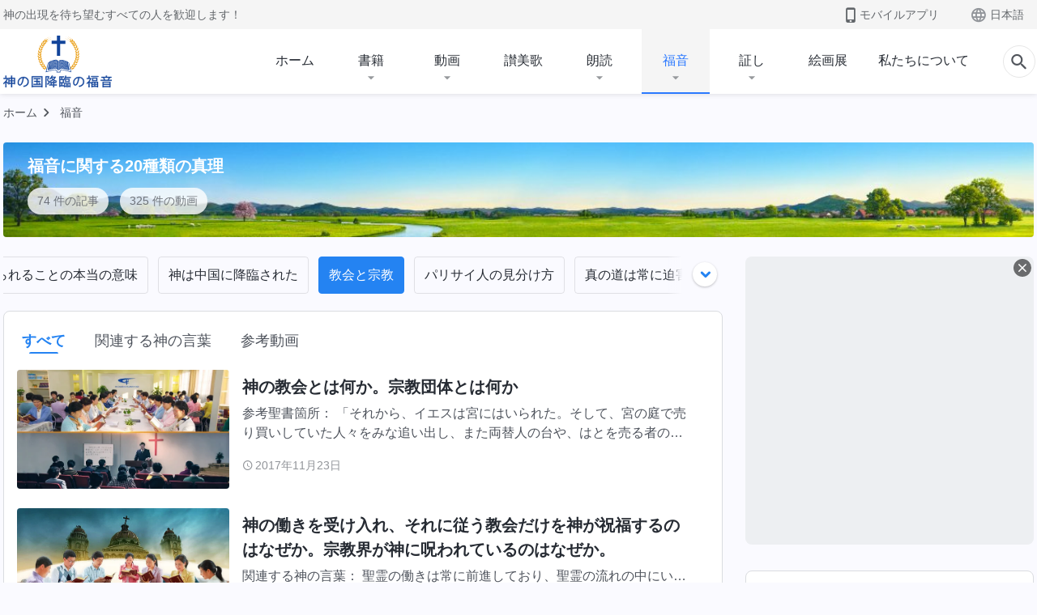

--- FILE ---
content_type: text/html; charset=UTF-8
request_url: https://jp.kingdomsalvation.org/gospel-categories/church-and-religion.html
body_size: 19464
content:
<!DOCTYPE html>
<html dir="ltr" lang="ja" prefix="og: https://ogp.me/ns#">
<head>
    
    <meta charset="UTF-8">
    <meta name="viewport" content="width=device-width, initial-scale=1.0, maximum-scale=1.0, user-scalable=no">
    <meta name="google-site-verification" content="AEgkfRZkLhqOEbO4u1MChI7a8lkYJroP76fSbPm6h60"/>
    <link rel="profile" href="https://gmpg.org/xfn/11">
        <link rel="alternate" href="https://tr.kingdomsalvation.org" hreflang="zh-tw" title="國度降臨福音網"/>
        <link rel="alternate" href="https://www.kingdomsalvation.org" hreflang="zh-cn" title="国度降临福音网"/>
        <link rel="alternate" href="https://ar.kingdomsalvation.org" hreflang="ar" title="بشارة جيل الملكوت"/>
        <link rel="alternate" href="https://www.kingdomsalvation.org/de/" hreflang="de" title="EVANGELIUM DES HERABKOMMENS DES KÖNIGREICHS"/>
        <link rel="alternate" href="https://el.kingdomsalvation.org" hreflang="el" title="ΕΥΑΓΓΕΛΙΟ ΤΟΥ ΕΡΧΟΜΟΥ ΤΗΣ ΒΑΣΙΛΕΙΑΣ"/>
        <link rel="alternate" href="https://www.holyspiritspeaks.org" hreflang="en" title="GOSPEL OF THE DESCENT OF THE KINGDOM"/>
        <link rel="alternate" href="https://www.kingdomsalvation.org/es/" hreflang="es" title="Evangelio del Descenso del Reino"/>
        <link rel="alternate" href="https://www.kingdomsalvation.org/fr/" hreflang="fr" title="L'ÉVANGILE DE LA DESCENTE DU RÈGNE"/>
        <link rel="alternate" href="https://he.kingdomsalvation.org" hreflang="he" title="בשורת ירידת המלכות"/>
        <link rel="alternate" href="https://hi.kingdomsalvation.org" hreflang="hi" title="राज्य के अवरोहण का सुसमाचार"/>
        <link rel="alternate" href="https://id.kingdomsalvation.org" hreflang="id" title="Kilat dari Timur"/>
        <link rel="alternate" href="https://www.kingdomsalvation.org/it/" hreflang="it" title="VANGELO DELLA DISCESA DEL REGNO"/>
        <link rel="alternate" href="https://jp.kingdomsalvation.org" hreflang="ja" title="神の国降臨の福音"/>
        <link rel="alternate" href="https://km.kingdomsalvation.org" hreflang="km" title="ដំណឹងល្អអំពីការចុះមកនៃនគរព្រះ"/>
        <link rel="alternate" href="https://kr.kingdomsalvation.org" hreflang="kr" title="하나님 나라 강림 복음사이트"/>
        <link rel="alternate" href="https://lo.kingdomsalvation.org" hreflang="lo" title="ພຣະກິດຕິຄຸນແຫ່ງການລົງມາຂອງອານາຈັກ"/>
        <link rel="alternate" href="https://mn.kingdomsalvation.org" hreflang="mn" title="Хаанчлалын Ирэлтийн Сайн Мэдээ"/>
        <link rel="alternate" href="https://my.kingdomsalvation.org" hreflang="my" title="နိုင်ငံတော်သက်ဆင်းကြွရောက်ခြင်း၏ ဧဝံဂေလိတရားတော်"/>
        <link rel="alternate" href="https://ne.kingdomsalvation.org" hreflang="ne" title="राज्य अवरोहणको सुसमाचार"/>
        <link rel="alternate" href="https://nl.kingdomsalvation.org" hreflang="nl" title="EVANGELIE VAN DE KOMST VAN HET KONINKRIJK"/>
        <link rel="alternate" href="https://pl.kingdomsalvation.org" hreflang="pl" title="EWANGELIA O ZSTĄPIENIU KRÓLESTWA"/>
        <link rel="alternate" href="https://pt.kingdomsalvation.org" hreflang="pt" title="EVANGELHO DA DESCIDA DO REINO"/>
        <link rel="alternate" href="https://ro.kingdomsalvation.org" hreflang="ro" title="EVANGHELIA POGORÂRII ÎMPĂRĂȚEI"/>
        <link rel="alternate" href="https://www.kingdomsalvation.org/ru/" hreflang="ru" title="ЕВАНГЕЛИЕ СОШЕСТВИЯ ЦАРСТВА"/>
        <link rel="alternate" href="https://sv.kingdomsalvation.org" hreflang="sv" title="EVANGELIET OM RIKETS NEDSTIGANDE"/>
        <link rel="alternate" href="https://sw.kingdomsalvation.org" hreflang="sw" title="INJILI YA KUSHUKA KWA UFALME"/>
        <link rel="alternate" href="https://tl.kingdomsalvation.org" hreflang="tl" title="EBANGHELYO NG PAGBABA NG KAHARIAN"/>
        <link rel="alternate" href="https://th.kingdomsalvation.org" hreflang="th" title="ข่าวประเสริฐแห่งการเคลื่อนลงสถิตของราชอาณาจักร"/>
        <link rel="alternate" href="https://vi.kingdomsalvation.org" hreflang="vi" title="PHÚC ÂM VỀ SỰ HIỆN XUỐNG CỦA VƯƠNG QUỐC"/>
        <link rel="alternate" href="https://zu.kingdomsalvation.org" hreflang="zu" title="IVANGELI LOKUFIKA KOMBUSO"/>
        <meta http-equiv="x-dns-prefetch-control" content="on">
    <link rel="preconnect" href="//i.ytimg.com" crossorigin>
    <link rel="preconnect" href="//www.googletagmanager.com" crossorigin>
    <link rel="preconnect" href="//static.kingdomsalvation.org" crossorigin>
    <link rel="dns-prefetch" href="//i.ytimg.com">
    <link rel="dns-prefetch" href="//www.googletagmanager.com">
    <link rel="dns-prefetch" href="//static.kingdomsalvation.org">
    <link rel="apple-touch-icon" sizes="180x180" href="https://static.kingdomsalvation.org/cdn/images/website-icon/gospel/apple-touch-icon.png">
    <link rel="icon" type="image/png" sizes="32x32" href="https://static.kingdomsalvation.org/cdn/images/website-icon/gospel/favicon-32x32.png">
    <link rel="icon" type="image/png" sizes="16x16" href="https://static.kingdomsalvation.org/cdn/images/website-icon/gospel/favicon-16x16.png">
    
		<!-- All in One SEO 4.6.2 - aioseo.com -->
		<title>神の教会と宗教団体の違い | 神の国降臨の福音</title>
		<meta name="robots" content="max-image-preview:large" />
		<link rel="canonical" href="https://jp.kingdomsalvation.org/gospel-categories/church-and-religion.html" />
		<meta name="generator" content="All in One SEO (AIOSEO) 4.6.2" />
		<script type="application/ld+json" class="aioseo-schema">
			{"@context":"https:\/\/schema.org","@graph":[{"@type":"BreadcrumbList","@id":"https:\/\/jp.kingdomsalvation.org\/gospel-categories\/church-and-religion.html#breadcrumblist","itemListElement":[{"@type":"ListItem","@id":"https:\/\/jp.kingdomsalvation.org\/#listItem","position":1,"name":"Home","item":"https:\/\/jp.kingdomsalvation.org\/","nextItem":"https:\/\/jp.kingdomsalvation.org\/gospel-categories\/gospel-truth-01#listItem"},{"@type":"ListItem","@id":"https:\/\/jp.kingdomsalvation.org\/gospel-categories\/gospel-truth-01#listItem","position":2,"name":"\u798f\u97f3\u306b\u95a2\u3059\u308b20\u7a2e\u985e\u306e\u771f\u7406","item":"https:\/\/jp.kingdomsalvation.org\/gospel-categories\/gospel-truth-01","nextItem":"https:\/\/jp.kingdomsalvation.org\/gospel-categories\/church-and-religion#listItem","previousItem":"https:\/\/jp.kingdomsalvation.org\/#listItem"},{"@type":"ListItem","@id":"https:\/\/jp.kingdomsalvation.org\/gospel-categories\/church-and-religion#listItem","position":3,"name":"\u795e\u306e\u6559\u4f1a\u3068\u5b97\u6559\u56e3\u4f53\u306e\u9055\u3044","previousItem":"https:\/\/jp.kingdomsalvation.org\/gospel-categories\/gospel-truth-01#listItem"}]},{"@type":"CollectionPage","@id":"https:\/\/jp.kingdomsalvation.org\/gospel-categories\/church-and-religion.html#collectionpage","url":"https:\/\/jp.kingdomsalvation.org\/gospel-categories\/church-and-religion.html","name":"\u795e\u306e\u6559\u4f1a\u3068\u5b97\u6559\u56e3\u4f53\u306e\u9055\u3044 | \u795e\u306e\u56fd\u964d\u81e8\u306e\u798f\u97f3","inLanguage":"ja-JP","isPartOf":{"@id":"https:\/\/jp.kingdomsalvation.org\/#website"},"breadcrumb":{"@id":"https:\/\/jp.kingdomsalvation.org\/gospel-categories\/church-and-religion.html#breadcrumblist"}},{"@type":"Organization","@id":"https:\/\/jp.kingdomsalvation.org\/#organization","name":"\u795e\u306e\u56fd\u964d\u81e8\u306e\u798f\u97f3","url":"https:\/\/jp.kingdomsalvation.org\/"},{"@type":"WebSite","@id":"https:\/\/jp.kingdomsalvation.org\/#website","url":"https:\/\/jp.kingdomsalvation.org\/","name":"\u795e\u306e\u56fd\u964d\u81e8\u306e\u798f\u97f3","inLanguage":"ja-JP","publisher":{"@id":"https:\/\/jp.kingdomsalvation.org\/#organization"}}]}
		</script>
		<!-- All in One SEO -->

<style id='jetpack-sharing-buttons-style-inline-css' type='text/css'>
.jetpack-sharing-buttons__services-list{display:flex;flex-direction:row;flex-wrap:wrap;gap:0;list-style-type:none;margin:5px;padding:0}.jetpack-sharing-buttons__services-list.has-small-icon-size{font-size:12px}.jetpack-sharing-buttons__services-list.has-normal-icon-size{font-size:16px}.jetpack-sharing-buttons__services-list.has-large-icon-size{font-size:24px}.jetpack-sharing-buttons__services-list.has-huge-icon-size{font-size:36px}@media print{.jetpack-sharing-buttons__services-list{display:none!important}}ul.jetpack-sharing-buttons__services-list.has-background{padding:1.25em 2.375em}
</style>
<style id='classic-theme-styles-inline-css' type='text/css'>
/*! This file is auto-generated */
.wp-block-button__link{color:#fff;background-color:#32373c;border-radius:9999px;box-shadow:none;text-decoration:none;padding:calc(.667em + 2px) calc(1.333em + 2px);font-size:1.125em}.wp-block-file__button{background:#32373c;color:#fff;text-decoration:none}
</style>
<style id='global-styles-inline-css' type='text/css'>
body{--wp--preset--color--black: #000000;--wp--preset--color--cyan-bluish-gray: #abb8c3;--wp--preset--color--white: #ffffff;--wp--preset--color--pale-pink: #f78da7;--wp--preset--color--vivid-red: #cf2e2e;--wp--preset--color--luminous-vivid-orange: #ff6900;--wp--preset--color--luminous-vivid-amber: #fcb900;--wp--preset--color--light-green-cyan: #7bdcb5;--wp--preset--color--vivid-green-cyan: #00d084;--wp--preset--color--pale-cyan-blue: #8ed1fc;--wp--preset--color--vivid-cyan-blue: #0693e3;--wp--preset--color--vivid-purple: #9b51e0;--wp--preset--gradient--vivid-cyan-blue-to-vivid-purple: linear-gradient(135deg,rgba(6,147,227,1) 0%,rgb(155,81,224) 100%);--wp--preset--gradient--light-green-cyan-to-vivid-green-cyan: linear-gradient(135deg,rgb(122,220,180) 0%,rgb(0,208,130) 100%);--wp--preset--gradient--luminous-vivid-amber-to-luminous-vivid-orange: linear-gradient(135deg,rgba(252,185,0,1) 0%,rgba(255,105,0,1) 100%);--wp--preset--gradient--luminous-vivid-orange-to-vivid-red: linear-gradient(135deg,rgba(255,105,0,1) 0%,rgb(207,46,46) 100%);--wp--preset--gradient--very-light-gray-to-cyan-bluish-gray: linear-gradient(135deg,rgb(238,238,238) 0%,rgb(169,184,195) 100%);--wp--preset--gradient--cool-to-warm-spectrum: linear-gradient(135deg,rgb(74,234,220) 0%,rgb(151,120,209) 20%,rgb(207,42,186) 40%,rgb(238,44,130) 60%,rgb(251,105,98) 80%,rgb(254,248,76) 100%);--wp--preset--gradient--blush-light-purple: linear-gradient(135deg,rgb(255,206,236) 0%,rgb(152,150,240) 100%);--wp--preset--gradient--blush-bordeaux: linear-gradient(135deg,rgb(254,205,165) 0%,rgb(254,45,45) 50%,rgb(107,0,62) 100%);--wp--preset--gradient--luminous-dusk: linear-gradient(135deg,rgb(255,203,112) 0%,rgb(199,81,192) 50%,rgb(65,88,208) 100%);--wp--preset--gradient--pale-ocean: linear-gradient(135deg,rgb(255,245,203) 0%,rgb(182,227,212) 50%,rgb(51,167,181) 100%);--wp--preset--gradient--electric-grass: linear-gradient(135deg,rgb(202,248,128) 0%,rgb(113,206,126) 100%);--wp--preset--gradient--midnight: linear-gradient(135deg,rgb(2,3,129) 0%,rgb(40,116,252) 100%);--wp--preset--font-size--small: 13px;--wp--preset--font-size--medium: 20px;--wp--preset--font-size--large: 36px;--wp--preset--font-size--x-large: 42px;--wp--preset--spacing--20: 0.44rem;--wp--preset--spacing--30: 0.67rem;--wp--preset--spacing--40: 1rem;--wp--preset--spacing--50: 1.5rem;--wp--preset--spacing--60: 2.25rem;--wp--preset--spacing--70: 3.38rem;--wp--preset--spacing--80: 5.06rem;--wp--preset--shadow--natural: 6px 6px 9px rgba(0, 0, 0, 0.2);--wp--preset--shadow--deep: 12px 12px 50px rgba(0, 0, 0, 0.4);--wp--preset--shadow--sharp: 6px 6px 0px rgba(0, 0, 0, 0.2);--wp--preset--shadow--outlined: 6px 6px 0px -3px rgba(255, 255, 255, 1), 6px 6px rgba(0, 0, 0, 1);--wp--preset--shadow--crisp: 6px 6px 0px rgba(0, 0, 0, 1);}:where(.is-layout-flex){gap: 0.5em;}:where(.is-layout-grid){gap: 0.5em;}body .is-layout-flow > .alignleft{float: left;margin-inline-start: 0;margin-inline-end: 2em;}body .is-layout-flow > .alignright{float: right;margin-inline-start: 2em;margin-inline-end: 0;}body .is-layout-flow > .aligncenter{margin-left: auto !important;margin-right: auto !important;}body .is-layout-constrained > .alignleft{float: left;margin-inline-start: 0;margin-inline-end: 2em;}body .is-layout-constrained > .alignright{float: right;margin-inline-start: 2em;margin-inline-end: 0;}body .is-layout-constrained > .aligncenter{margin-left: auto !important;margin-right: auto !important;}body .is-layout-constrained > :where(:not(.alignleft):not(.alignright):not(.alignfull)){max-width: var(--wp--style--global--content-size);margin-left: auto !important;margin-right: auto !important;}body .is-layout-constrained > .alignwide{max-width: var(--wp--style--global--wide-size);}body .is-layout-flex{display: flex;}body .is-layout-flex{flex-wrap: wrap;align-items: center;}body .is-layout-flex > *{margin: 0;}body .is-layout-grid{display: grid;}body .is-layout-grid > *{margin: 0;}:where(.wp-block-columns.is-layout-flex){gap: 2em;}:where(.wp-block-columns.is-layout-grid){gap: 2em;}:where(.wp-block-post-template.is-layout-flex){gap: 1.25em;}:where(.wp-block-post-template.is-layout-grid){gap: 1.25em;}.has-black-color{color: var(--wp--preset--color--black) !important;}.has-cyan-bluish-gray-color{color: var(--wp--preset--color--cyan-bluish-gray) !important;}.has-white-color{color: var(--wp--preset--color--white) !important;}.has-pale-pink-color{color: var(--wp--preset--color--pale-pink) !important;}.has-vivid-red-color{color: var(--wp--preset--color--vivid-red) !important;}.has-luminous-vivid-orange-color{color: var(--wp--preset--color--luminous-vivid-orange) !important;}.has-luminous-vivid-amber-color{color: var(--wp--preset--color--luminous-vivid-amber) !important;}.has-light-green-cyan-color{color: var(--wp--preset--color--light-green-cyan) !important;}.has-vivid-green-cyan-color{color: var(--wp--preset--color--vivid-green-cyan) !important;}.has-pale-cyan-blue-color{color: var(--wp--preset--color--pale-cyan-blue) !important;}.has-vivid-cyan-blue-color{color: var(--wp--preset--color--vivid-cyan-blue) !important;}.has-vivid-purple-color{color: var(--wp--preset--color--vivid-purple) !important;}.has-black-background-color{background-color: var(--wp--preset--color--black) !important;}.has-cyan-bluish-gray-background-color{background-color: var(--wp--preset--color--cyan-bluish-gray) !important;}.has-white-background-color{background-color: var(--wp--preset--color--white) !important;}.has-pale-pink-background-color{background-color: var(--wp--preset--color--pale-pink) !important;}.has-vivid-red-background-color{background-color: var(--wp--preset--color--vivid-red) !important;}.has-luminous-vivid-orange-background-color{background-color: var(--wp--preset--color--luminous-vivid-orange) !important;}.has-luminous-vivid-amber-background-color{background-color: var(--wp--preset--color--luminous-vivid-amber) !important;}.has-light-green-cyan-background-color{background-color: var(--wp--preset--color--light-green-cyan) !important;}.has-vivid-green-cyan-background-color{background-color: var(--wp--preset--color--vivid-green-cyan) !important;}.has-pale-cyan-blue-background-color{background-color: var(--wp--preset--color--pale-cyan-blue) !important;}.has-vivid-cyan-blue-background-color{background-color: var(--wp--preset--color--vivid-cyan-blue) !important;}.has-vivid-purple-background-color{background-color: var(--wp--preset--color--vivid-purple) !important;}.has-black-border-color{border-color: var(--wp--preset--color--black) !important;}.has-cyan-bluish-gray-border-color{border-color: var(--wp--preset--color--cyan-bluish-gray) !important;}.has-white-border-color{border-color: var(--wp--preset--color--white) !important;}.has-pale-pink-border-color{border-color: var(--wp--preset--color--pale-pink) !important;}.has-vivid-red-border-color{border-color: var(--wp--preset--color--vivid-red) !important;}.has-luminous-vivid-orange-border-color{border-color: var(--wp--preset--color--luminous-vivid-orange) !important;}.has-luminous-vivid-amber-border-color{border-color: var(--wp--preset--color--luminous-vivid-amber) !important;}.has-light-green-cyan-border-color{border-color: var(--wp--preset--color--light-green-cyan) !important;}.has-vivid-green-cyan-border-color{border-color: var(--wp--preset--color--vivid-green-cyan) !important;}.has-pale-cyan-blue-border-color{border-color: var(--wp--preset--color--pale-cyan-blue) !important;}.has-vivid-cyan-blue-border-color{border-color: var(--wp--preset--color--vivid-cyan-blue) !important;}.has-vivid-purple-border-color{border-color: var(--wp--preset--color--vivid-purple) !important;}.has-vivid-cyan-blue-to-vivid-purple-gradient-background{background: var(--wp--preset--gradient--vivid-cyan-blue-to-vivid-purple) !important;}.has-light-green-cyan-to-vivid-green-cyan-gradient-background{background: var(--wp--preset--gradient--light-green-cyan-to-vivid-green-cyan) !important;}.has-luminous-vivid-amber-to-luminous-vivid-orange-gradient-background{background: var(--wp--preset--gradient--luminous-vivid-amber-to-luminous-vivid-orange) !important;}.has-luminous-vivid-orange-to-vivid-red-gradient-background{background: var(--wp--preset--gradient--luminous-vivid-orange-to-vivid-red) !important;}.has-very-light-gray-to-cyan-bluish-gray-gradient-background{background: var(--wp--preset--gradient--very-light-gray-to-cyan-bluish-gray) !important;}.has-cool-to-warm-spectrum-gradient-background{background: var(--wp--preset--gradient--cool-to-warm-spectrum) !important;}.has-blush-light-purple-gradient-background{background: var(--wp--preset--gradient--blush-light-purple) !important;}.has-blush-bordeaux-gradient-background{background: var(--wp--preset--gradient--blush-bordeaux) !important;}.has-luminous-dusk-gradient-background{background: var(--wp--preset--gradient--luminous-dusk) !important;}.has-pale-ocean-gradient-background{background: var(--wp--preset--gradient--pale-ocean) !important;}.has-electric-grass-gradient-background{background: var(--wp--preset--gradient--electric-grass) !important;}.has-midnight-gradient-background{background: var(--wp--preset--gradient--midnight) !important;}.has-small-font-size{font-size: var(--wp--preset--font-size--small) !important;}.has-medium-font-size{font-size: var(--wp--preset--font-size--medium) !important;}.has-large-font-size{font-size: var(--wp--preset--font-size--large) !important;}.has-x-large-font-size{font-size: var(--wp--preset--font-size--x-large) !important;}
.wp-block-navigation a:where(:not(.wp-element-button)){color: inherit;}
:where(.wp-block-post-template.is-layout-flex){gap: 1.25em;}:where(.wp-block-post-template.is-layout-grid){gap: 1.25em;}
:where(.wp-block-columns.is-layout-flex){gap: 2em;}:where(.wp-block-columns.is-layout-grid){gap: 2em;}
.wp-block-pullquote{font-size: 1.5em;line-height: 1.6;}
</style>

<!-- <meta name="GmediaGallery" version="1.22.0/1.8.0" license="" /> -->
<meta property="og:site_name" content="神の国降臨の福音"/>
<meta property="og:type" content="article"/>
<meta property="og:title" content="神の教会と宗教団体の違い | 神の国降臨の福音"/>
<meta property="og:image" content="https://jp.kingdomsalvation.org/wp-content/uploads/2021/01/church-and-religion.jpg?v=240922"/>
<meta property="og:url" content="https://jp.kingdomsalvation.org/gospel-categories/church-and-religion.html"/>
<meta name="twitter:card" content="summary_large_image" />
<meta name="twitter:title" content="神の教会と宗教団体の違い | 神の国降臨の福音" />
<meta name="twitter:image" content="https://jp.kingdomsalvation.org/wp-content/uploads/2021/01/church-and-religion.jpg?v=240922" />
<script type="application/ld+json">
        [{
            "@context": "http://schema.org",
            "@type": "WebSite",
            "name": "神の国降臨の福音",
            "url": "https://jp.kingdomsalvation.org"
        }]
        </script>
<script>
        window.$g2_config = {
            site_lang:"ja_JP",
            site_type:"gospel",
            is_cn:true,
            is_latin:false,
            is_rtl:false,
            media_url:"https://static.kingdomsalvation.org",
            s_footnotes:"脚注",
            template_name:"page-gospel-default-list",
            videoPlatform:"YouTube",
            facebook_user_name:"godfootstepsjp",
            host_name:"https://jp.kingdomsalvation.org",
            comments_platform:"jetpack",
        }
        </script>
  <script type="text/javascript">
    function getBrowserInfo() {
      var Sys = {};
      var ua = navigator.userAgent.toLowerCase();
      var re = /(rv:|msie|edge|firefox|chrome|opera|version).*?([\d.]+)/;
      var m = ua.match(re);
      Sys.browser = m[1].replace(/version/, "'safari");
      Sys.ver = m[2];
      return Sys;
    }

    function versionInfo() {
      document.documentElement.setAttribute('versionOld', 'true');
      document.write('<style type="text/css" id="BrowVer">html[versionOld]{display:none;}</style>');
    }
    var sys = getBrowserInfo();
    switch (sys.browser) {
      case 'chrome':
        parseInt(sys.ver) <= 60 && versionInfo();
        break;
      case 'firefox':
        parseInt(sys.ver) <= 50 && versionInfo();
        break;
      case 'safari':
        parseInt(sys.ver) <= 10 && versionInfo();
        break;
        //  IE
      case 'rv':
      case 'msie':
        parseInt(sys.ver) <= 10 && versionInfo();
        break;
      case 'opera':
        parseInt(sys.ver) <= 10 && versionInfo();
        break;
      default:
        ''
        break;
    }
  </script>
        <link rel="stylesheet" type="text/css" href="https://static.kingdomsalvation.org/cdn/v3/gospel/framework/css/framework.min.css?v=240922">
        <link rel="stylesheet" type="text/css" href="https://static.kingdomsalvation.org/cdn/v3/common/header/header-gospel.min.css?v=240922">
                <link rel="stylesheet" type="text/css" href="https://static.kingdomsalvation.org/cdn/v3/common/footer/footer.min.css?v=240922" media="print" onload="this.media='all'">
                <link rel="stylesheet" type="text/css" href="https://cdnjs.cloudflare.com/ajax/libs/Swiper/5.4.2/css/swiper.min.css" />
<link rel="stylesheet" type="text/css" href="https://static.kingdomsalvation.org/cdn/v3/gospel/page-gospel-default-list/page-gospel-default-list.min.css?v=240922">
<script type="text/javascript">
/* <![CDATA[ */
var gospelAjax = {"ajaxurl":"https:\/\/jp.kingdomsalvation.org\/wp-admin\/admin-ajax.php","security":"c20e8d78a2"};
/* ]]> */
</script>
    <style>@font-face{font-family:icomoon;src:url('https://static.kingdomsalvation.org/cdn/v3/sources/fonts/gospel/fonts/icomoon.woff?v=240922') format('woff');font-weight: normal;font-style:normal;font-display:swap}[class*=" icon-"],[class^=icon-]{font-family:icomoon!important;speak:never;font-style:normal;font-weight:400;font-variant:normal;text-transform:none;line-height:1;-webkit-font-smoothing:antialiased;-moz-osx-font-smoothing:grayscale}.icon-videos-list:before{content:"\e944";color:#fff;}.icon-widgets:before{content:"\e941";color:#666}.icon-filter-list:before{content:"\e942"}.icon-content-copy:before{content:"\e943";color:#666}.icon-filter:before{content:"\e940";color:#51555c}.icon-tag:before{content:"\e93c"}.icon-questions:before{content:"\e93b";color:#2b79ff}.icon-play-arrow-outline:before{content:"\e900"}.icon-arrow-back:before{content:"\e901"}.icon-arrow-drop-down:before{content:"\e905"}.icon-cached:before{content:"\e907"}.icon-call:before{content:"\e90a"}.icon-cancel:before{content:"\e90b"}.icon-close:before{content:"\e90d"}.icon-cloud-download:before{content:"\e911"}.icon-expand-less:before{content:"\e914"}.icon-expand-more:before{content:"\e915"}.icon-font-setting:before{content:"\e916"}.icon-format-list-bulleted:before{content:"\e917"}.icon-fullscreen:before{content:"\e918"}.icon-fullscreen-exit:before{content:"\e919"}.icon-headset:before{content:"\e91a"}.icon-high-quality:before{content:"\e91b"}.icon-history:before{content:"\e91c"}.icon-language:before{content:"\e91d"}.icon-list-download:before{content:"\e91e"}.icon-mail-outline:before{content:"\e91f"}.icon-menu:before{content:"\e920"}.icon-more-vert:before{content:"\e921"}.icon-navigate-before:before{content:"\e922"}.icon-navigate-next:before{content:"\e923"}.icon-palette:before{content:"\e924"}.icon-pause-circle-outline:before{content:"\e925"}.icon-phone-iphone:before{content:"\e926"}.icon-play-arrow-filled:before{content:"\e927"}.icon-play-circle-outline:before{content:"\e928"}.icon-playlist-add:before{content:"\e929"}.icon-playlist-play:before{content:"\e92a"}.icon-repeat:before{content:"\e92b"}.icon-repeat-one:before{content:"\e92c"}.icon-search:before{content:"\e92d"}.icon-send:before{content:"\e92e"}.icon-shuffle:before{content:"\e92f"}.icon-skip-next:before{content:"\e930"}.icon-skip-previous:before{content:"\e931"}.icon-tune:before{content:"\e932"}.icon-videocam:before{content:"\e933"}.icon-view-list:before{content:"\e934"}.icon-view-module:before{content:"\e936"}.icon-volume-mute:before{content:"\e937"}.icon-volume-off:before{content:"\e938"}.icon-volume-up:before{content:"\e939"}.icon-chatonline .path1:before{content:"\e93d";color:#8ad686}.icon-chatonline .path2:before{content:"\e93e";margin-left:-1.23046875em;color:#fff}.icon-chatonline .path3:before{content:"\e93f";margin-left:-1.23046875em;color:#4db748}.icon-chat-icon .path1:before{content:"\e903";color:none;opacity:.85}.icon-chat-icon .path2:before{content:"\e904";margin-left:-1em;color:#000;opacity:.85}.icon-chat-icon .path3:before{content:"\e906";margin-left:-1em;color:#fff;opacity:.85}.icon-lrc:before{content:"\e902"}.icon-communication-list:before{content:"\e908"}.icon-font-add:before{content:"\e909"}.icon-font-cut:before{content:"\e90c"}.icon-share:before{content:"\e90e"}.icon-text-rotate-vertical:before{content:"\e90f"}.icon-movie:before{content:"\e910"}.icon-line-movie:before{content:"\e912"}.icon-audio:before{content:"\e913"}.icon-books:before{content:"\e935"}.icon-list:before{content:"\e93a"}</style>
    <style id="customCss"></style>
    <!-- Google Tag Manager -->
    <script>
        (function(w,d,s,l,i){
            w[l]=w[l]||[];
            w[l].push({'gtm.start':new Date().getTime(),event:'gtm.js'});
            var f=d.getElementsByTagName(s)[0],j=d.createElement(s),dl=l != 'dataLayer'?'&l='+l:'';
            j.async=true;j.src='https://www.googletagmanager.com/gtm.js?id='+i+dl;
            f.parentNode.insertBefore(j, f);
        })
        (window, document, 'script', 'dataLayer', 'GTM-P5C3B3B');
    </script>
    <!-- End Google Tag Manager -->
</head>

<body class=" archive tax-gospel-categories term-church-and-religion term-506" site_type="gospel" template_name="page-gospel-default-list">
<!-- Google Tag Manager (noscript) -->
<noscript>
    <iframe src="https://www.googletagmanager.com/ns.html?id=GTM-P5C3B3B" height="0" width="0" style="display:none;visibility:hidden"></iframe>
</noscript>
<!-- End Google Tag Manager (noscript) -->
<div class="head-commercial-wrap d-xl-none" data-showType="image_gif" data-fixed="true" data-loop="yes" widgetId="commercial_whole_device_top">
    <a class="recom-item messenger-payload"  href="https://line.me/R/ti/p/@zmf6615d" data-android="" data-ios=""
        data-tab-img="https://jp.kingdomsalvation.org/wp-content/uploads/2023/10/nanchu-TAB-ZB20210726-JP-1536×190.gif" data-mb-img="https://jp.kingdomsalvation.org/wp-content/uploads/2023/10/nanchu-MB-ZB20210726-JP-750×150.gif" data-adname="mobile-top"
        data-title="mobile-top" tabIndex="0" linkType="page_link" target="_blank" data-ref="TOP-AD"></a>
</div><header id="header">
	<section id="header-wrapper">
		<div class="header-top d-none d-xl-block">
		  <div class="container">
		    <div class="content-box d-flex align-items-center justify-content-between">
		      <p>神の出現を待ち望むすべての人を歓迎します！</p>
		      <div class="pc-assist head-right d-flex">
		        <a href="javascript:;" class="mobile-app" id="apps-trigger-btn" target="_blank"><i
		            class="icon-phone-iphone"></i><span>モバイルアプリ</span></a>
		        <button class="language"><i class="icon-language"></i>日本語</button>
		      </div>
		    </div>
		  </div>
		</div>

		<div id="navbar" class="header-content">
		  	<div class="container d-flex justify-content-between">
			    <button id="sidenav-btn" data-target="mobile-slide-out" class="d-xl-none btn btn-icon"><i class="icon-menu"></i>
			    </button>
			    <a href="https://jp.kingdomsalvation.org" class="logo" title="神の国降臨の福音">
			      <img src="https://jp.kingdomsalvation.org/wp-content/uploads/logo-jp-fy-1.svg" alt="神の国降臨の福音" title="神の国降臨の福音">
			      <h1>神の国降臨の福音</h1>
			    </a>
		    	<div class="nav-box-navigation">
		    		<!-- navbar -->
					<ul id="nav-menu" class="menu"><li class="menu-item"><a href="https://jp.kingdomsalvation.org/">ホーム</a></li>
<li class="menu-item menu-item-has-children"><a href="/books.html">書籍</a><button class="btn icon-expand-more"></button>
<ul class="sub-menu">
	<li class="menu-item"><a href="https://jp.kingdomsalvation.org/books/utterances-of-christ.html">終わりの日のキリストが語る言葉</a></li>
	<li class="menu-item"><a href="https://jp.kingdomsalvation.org/books/gospel-books.html">福音関連書籍</a></li>
	<li class="menu-item"><a href="https://jp.kingdomsalvation.org/books/books-on-life-entry.html">いのちの入りについての書籍</a></li>
	<li class="menu-item"><a href="https://jp.kingdomsalvation.org/books/testimonies.html">経験に基づく証し</a></li>
</ul>
</li>
<li class="menu-item menu-item-has-children"><a href="https://jp.kingdomsalvation.org/videos.html">動画</a><button class="btn icon-expand-more"></button>
<ul class="sub-menu">
	<li class="menu-item menu-item-has-children"><a href="#">全能神の言葉の朗読</a><button class="btn icon-expand-more"></button>
	<ul class="sub-menu">
		<li class="menu-item"><a href="https://jp.kingdomsalvation.org/video-category/Almighty-God-word.html">『神の出現と働き』朗読シリーズ</a></li>
		<li class="menu-item"><a href="https://jp.kingdomsalvation.org/video-category/the-way-to-know-God.html">『神を知ることについて』朗読シリーズ</a></li>
	</ul>
</li>
	<li class="menu-item"><a href="https://jp.kingdomsalvation.org/video-category/daily-words-of-God.html">日々の神の御言葉朗読シリーズ</a></li>
	<li class="menu-item"><a href="https://jp.kingdomsalvation.org/video-category/gospel-movies.html">福音映画</a></li>
	<li class="menu-item"><a href="https://jp.kingdomsalvation.org/video-category/persecution-experience-movies.html">宗教迫害の映画</a></li>
	<li class="menu-item"><a href="https://jp.kingdomsalvation.org/video-category/experience-testimonies.html">教会生活の証し</a></li>
	<li class="menu-item"><a href="https://jp.kingdomsalvation.org/video-category/life-experience-testimonies.html">いのちの経験の証し</a></li>
	<li class="menu-item"><a href="https://jp.kingdomsalvation.org/video-category/sermons-seeking-true-faith.html">説教シリーズ：真の信仰を探求する</a></li>
	<li class="menu-item"><a href="https://jp.kingdomsalvation.org/video-category/kingdom-mv.html">音楽動画</a></li>
	<li class="menu-item"><a href="https://jp.kingdomsalvation.org/video-category/kingdom-songs-of-praise.html">歌とダンス</a></li>
	<li class="menu-item"><a href="https://jp.kingdomsalvation.org/video-category/choir.html">合唱団動画シリーズ</a></li>
	<li class="menu-item"><a href="https://jp.kingdomsalvation.org/video-category/the-life-of-the-church-artistic-series.html">教会生活――バラエティー作品シリ－ズ</a></li>
	<li class="menu-item"><a href="https://jp.kingdomsalvation.org/video-category/hymns.html">讃美歌動画</a></li>
	<li class="menu-item"><a href="/video-category/disclosure-of-the-true-facts.html">真実を明らかにする</a></li>
	<li class="menu-item"><a href="/video-category/the-collection-of-wonderful-film-clips.html">映画ハイライト集</a></li>
	<li class="menu-item"><a href="https://jp.kingdomsalvation.org/video-category/feature-pages.html">合唱作品ハイライト</a></li>
</ul>
</li>
<li class="menu-item"><a href="https://jp.kingdomsalvation.org/hymns.html">讃美歌</a></li>
<li class="menu-item menu-item-has-children"><a href="https://jp.kingdomsalvation.org/recital.html">朗読</a><button class="btn icon-expand-more"></button>
<ul class="sub-menu">
	<li class="menu-item"><a href="https://jp.kingdomsalvation.org/readings-knowing-God.html">日々の神の御言葉：神を知る</a></li>
	<li class="menu-item menu-item-has-children"><a href="https://jp.kingdomsalvation.org/readings-a-christian-life.html">日々の神の御言葉：クリスチャンの生活</a><button class="btn icon-expand-more"></button>
	<ul class="sub-menu">
		<li class="menu-item"><a href="https://jp.kingdomsalvation.org/the-three-stages-of-work.html">神の三段階の働き</a></li>
		<li class="menu-item"><a href="https://jp.kingdomsalvation.org/God-s-appearance-and-work.html">神の出現と働き</a></li>
		<li class="menu-item"><a href="https://jp.kingdomsalvation.org/judgment-in-the-last-days.html">終わりの日における裁き</a></li>
		<li class="menu-item"><a href="https://jp.kingdomsalvation.org/the-incarnation.html">受肉</a></li>
		<li class="menu-item"><a href="https://jp.kingdomsalvation.org/knowing-God-s-work.html">神の働きを認識する</a></li>
		<li class="menu-item"><a href="https://jp.kingdomsalvation.org/God-s-disposition-and-what-He-has-and-is.html">神の性質、および神が所有するものと神そのもの</a></li>
		<li class="menu-item"><a href="https://jp.kingdomsalvation.org/mysteries-about-the-bible.html">聖書にまつわる奥義</a></li>
		<li class="menu-item"><a href="https://jp.kingdomsalvation.org/exposing-religious-notions.html">宗教的観念を暴く</a></li>
		<li class="menu-item"><a href="https://jp.kingdomsalvation.org/exposing-mankind-s-corruption.html">人類の堕落を暴く</a></li>
		<li class="menu-item"><a href="https://jp.kingdomsalvation.org/entry-into-life.html">いのちへの入り</a></li>
		<li class="menu-item"><a href="https://jp.kingdomsalvation.org/destinations-and-outcomes.html">終着点と結末</a></li>
	</ul>
</li>
	<li class="menu-item"><a href="https://jp.kingdomsalvation.org/recital-god-word-selected-passages.html">『神の出現と働き』（選集）</a></li>
	<li class="menu-item"><a href="/readings-on-knowing-God-selections.html">『神を知ることについて』（選集）</a></li>
</ul>
</li>
<li class="menu-item menu-item-has-children"><a href="https://jp.kingdomsalvation.org/gospel.html">福音</a><button class="btn icon-expand-more"></button>
<ul class="sub-menu">
	<li class="menu-item menu-item-has-children"><a href="https://jp.kingdomsalvation.org/gospel-categories/gods-incarnation.html">福音に関する20種類の真理</a><button class="btn icon-expand-more"></button>
	<ul class="sub-menu">
		<li class="menu-item"><a href="https://jp.kingdomsalvation.org/gospel-categories/gods-incarnation.html">神の受肉</a></li>
		<li class="menu-item"><a href="https://jp.kingdomsalvation.org/gospel-categories/judgment-of-the-last-days.html">終わりの日の裁き</a></li>
		<li class="menu-item"><a href="https://jp.kingdomsalvation.org/gospel-categories/three-stages-of-gods-work.html">神の三段階の働き</a></li>
		<li class="menu-item"><a href="https://jp.kingdomsalvation.org/gospel-categories/about-gods-name.html">さらなる福音の真理</a></li>
	</ul>
</li>
	<li class="menu-item"><a href="https://jp.kingdomsalvation.org/gospel-categories/gospel-topics.html">福音と神の御言葉を探求する</a></li>
	<li class="menu-item"><a href="https://jp.kingdomsalvation.org/gospel-categories/god-uses-words-to-create-all-things.html">神を知ることについて</a></li>
	<li class="menu-item"><a href="https://jp.kingdomsalvation.org/gospel-categories/sermon-articles.html">説教記事一覧</a></li>
	<li class="menu-item"><a href="https://jp.kingdomsalvation.org/gospel-categories/gospel-qa.html">福音 Q&#038;A</a></li>
	<li class="menu-item menu-item-has-children"><a href="https://jp.kingdomsalvation.org/gospel-categories/brushing-away-the-fog-to-see-the-true-light.html">霧を吹き払って真理の光を見る</a><button class="btn icon-expand-more"></button>
	<ul class="sub-menu">
		<li class="menu-item"><a href="https://jp.kingdomsalvation.org/gospel-categories/seeing-through-satans-schemes.html">サタンの策略を見破る</a></li>
		<li class="menu-item"><a href="https://jp.kingdomsalvation.org/gospel-categories/break-rumor.html">噂を直接論破する</a></li>
	</ul>
</li>
</ul>
</li>
<li class="menu-item menu-item-has-children"><a href="https://jp.kingdomsalvation.org/testimonies.html">証し</a><button class="btn icon-expand-more"></button>
<ul class="sub-menu">
	<li class="menu-item menu-item-has-children"><a href="https://jp.kingdomsalvation.org/testimonies-categories/testimonies-of-life-experiences.html">いのちの経験の証し</a><button class="btn icon-expand-more"></button>
	<ul class="sub-menu">
		<li class="menu-item"><a href="/testimonies-categories/resolving-arrogance-self-righteousness.html">傲慢さと独善の解決</a></li>
		<li class="menu-item"><a href="/testimonies-categories/resolving-selfishness-and-baseness.html">利己的で卑劣な心の解決</a></li>
		<li class="menu-item"><a href="/testimonies-categories/resolving-perfunctoriness.html">おざなりな態度の解決</a></li>
		<li class="menu-item"><a href="/testimonies-categories/resolving-deceit-and-trickery.html">偽りと欺きの解決</a></li>
		<li class="menu-item"><a href="/testimonies-categories/resolving-pursuit-of-status.html">地位の追求の解決</a></li>
		<li class="menu-item"><a href="/testimonies-categories/resolving-guardedness-and-misunderstanding.html">警戒心と誤解の解決</a></li>
		<li class="menu-item"><a href="/testimonies-categories/resolving-hypocrisy-and-pretense.html">偽りと見せかけの解決</a></li>
		<li class="menu-item"><a href="/testimonies-categories/resolving-intent-to-gain-blessings.html">祝福を得ようとする魂胆の解決</a></li>
		<li class="menu-item"><a href="/testimonies-categories/resolving-people-pleaser-mentality.html">「お人好し」であることの解決</a></li>
		<li class="menu-item"><a href="/testimonies-categories/other-1.html">その他</a></li>
	</ul>
</li>
	<li class="menu-item"><a href="https://jp.kingdomsalvation.org/testimonies-categories/overcomers.html">迫害の証し</a></li>
	<li class="menu-item menu-item-has-children"><a href="https://jp.kingdomsalvation.org/testimonies-categories/testimonies-of-returning-to-god.html">神に立ち返った人の証し</a><button class="btn icon-expand-more"></button>
	<ul class="sub-menu">
		<li class="menu-item"><a href="https://jp.kingdomsalvation.org/testimonies-categories/welcoming-the-lords-return.html">主の再臨を迎える</a></li>
		<li class="menu-item"><a href="https://jp.kingdomsalvation.org/testimonies-categories/spiritual-battles.html">霊の戦い</a></li>
	</ul>
</li>
	<li class="menu-item menu-item-has-children"><a href="https://jp.kingdomsalvation.org/testimonies-categories/faith-guide.html">信仰ガイド</a><button class="btn icon-expand-more"></button>
	<ul class="sub-menu">
		<li class="menu-item"><a href="https://jp.kingdomsalvation.org/testimonies-categories/clearing-up-confusion.html">霊的混乱の解消</a></li>
		<li class="menu-item"><a href="https://jp.kingdomsalvation.org/testimonies-categories/daily-devotionals.html">日々のデボーション</a></li>
	</ul>
</li>
	<li class="menu-item menu-item-has-children"><a href="https://jp.kingdomsalvation.org/testimonies-categories/soul-harbor.html">信仰と人生</a><button class="btn icon-expand-more"></button>
	<ul class="sub-menu">
		<li class="menu-item"><a href="/testimonies-categories/family-marriage.html">家庭</a></li>
		<li class="menu-item"><a href="/testimonies-categories/career.html">職場</a></li>
		<li class="menu-item"><a href="/testimonies-categories/other.html">その他</a></li>
	</ul>
</li>
</ul>
</li>
<li class="menu-item"><a href="/special-topic/picture-exhibition/">絵画展</a></li>
<li class="menu-item"><a href="/about-us.html">私たちについて</a></li>
</ul>		    		<button class="s-btn nav-search-btn btn btn-icon"><i class="icon-search"></i><i class="icon-close"></i></button>
    			</div>
    			<div class="search-wrapper">
				    <div class="container">
				        <form action="https://jp.kingdomsalvation.org" method="get">
				          <div class="search-box">
				            <meta content="https://jp.kingdomsalvation.org/?s={s}">
				            <div class="search-input">
				              	<i class="icon-search"></i>
				              	<input type="search" class="sinput form-control" autocomplete="off" placeholder="検索する..." name="s">
				              	<button class="clear-btn d-none"><i class="icon-close"></i></button>
                        		<button class="category-btn"><span>フィルタ</span><i class="icon-filter d-none d-md-block"></i><i class="icon-filter-list d-md-none"></i></button>
				            </div>
				            <button type="submit" class="search-btn btn d-none d-xl-flex">検索する</button>
				            <button class="mb-close-search-btn btn btn-icon d-xl-none"><i class="icon-close"></i></button>
				          </div>
				        </form>
				    </div>
			    </div>
    		</div>
    	</div>
	</section>
</header>
<div id="mobile-slide-out" class="sidenav">
    <div class="sidenav-wrapper">
        <div class="sidenav-head">
            <button class="btn btn-icon sidenav-close"><i class="icon-close"></i></button>
        </div>
        <div class="sidenav-content">
            <a href="javascript:;" id="mobile-sidenav-apps">モバイルアプリ <i class="icon-expand-more"></i></a>
        </div>
    </div>
</div>
<div id="lang-wrapper" class="modal">
    <div class="modal-dialog">
        <div class="modal-box modal-content">
            <button class="focus sidenav-close"><i class="icon-navigate-before"></i>戻る            </button>
            <div class="modal-header"><p>言語</p>
                <button class="btn btn-icon modal-header-close"><i class="icon-close"></i></button>
            </div>
            <div class="modal-body-content">
                <div class="lang-content d-flex">
											                        <a  href="https://tr.kingdomsalvation.org" title="國度降臨福音網" data-content="繁體中文">國度降臨福音網</a>
											                        <a  href="https://www.kingdomsalvation.org" title="国度降临福音网" data-content="简体中文">国度降临福音网</a>
											                        <a  href="https://ar.kingdomsalvation.org" title="بشارة جيل الملكوت" data-content="العربية">بشارة جيل الملكوت</a>
											                        <a  href="https://www.kingdomsalvation.org/de/" title="EVANGELIUM DES HERABKOMMENS DES KÖNIGREICHS" data-content="Deutsch">EVANGELIUM DES HERABKOMMENS DES KÖNIGREICHS</a>
											                        <a  href="https://el.kingdomsalvation.org" title="ΕΥΑΓΓΕΛΙΟ ΤΟΥ ΕΡΧΟΜΟΥ ΤΗΣ ΒΑΣΙΛΕΙΑΣ" data-content="Ελληνικά">ΕΥΑΓΓΕΛΙΟ ΤΟΥ ΕΡΧΟΜΟΥ ΤΗΣ ΒΑΣΙΛΕΙΑΣ</a>
											                        <a  href="https://www.holyspiritspeaks.org" title="GOSPEL OF THE DESCENT OF THE KINGDOM" data-content="English">GOSPEL OF THE DESCENT OF THE KINGDOM</a>
											                        <a  href="https://www.kingdomsalvation.org/es/" title="Evangelio del Descenso del Reino" data-content="Español">Evangelio del Descenso del Reino</a>
											                        <a  href="https://www.kingdomsalvation.org/fr/" title="L'ÉVANGILE DE LA DESCENTE DU RÈGNE" data-content="Français">L'ÉVANGILE DE LA DESCENTE DU RÈGNE</a>
											                        <a  href="https://he.kingdomsalvation.org" title="בשורת ירידת המלכות" data-content="עברית">בשורת ירידת המלכות</a>
											                        <a  href="https://hi.kingdomsalvation.org" title="राज्य के अवरोहण का सुसमाचार" data-content="हिन्दी">राज्य के अवरोहण का सुसमाचार</a>
											                        <a  href="https://id.kingdomsalvation.org" title="Kilat dari Timur" data-content="Indonesia">Kilat dari Timur</a>
											                        <a  href="https://www.kingdomsalvation.org/it/" title="VANGELO DELLA DISCESA DEL REGNO" data-content="Italiano">VANGELO DELLA DISCESA DEL REGNO</a>
											                        <a class="active" href="https://jp.kingdomsalvation.org" title="神の国降臨の福音" data-content="日本語">神の国降臨の福音</a>
											                        <a  href="https://km.kingdomsalvation.org" title="ដំណឹងល្អអំពីការចុះមកនៃនគរព្រះ" data-content="ភាសាខ្មែរ">ដំណឹងល្អអំពីការចុះមកនៃនគរព្រះ</a>
											                        <a  href="https://kr.kingdomsalvation.org" title="하나님 나라 강림 복음사이트" data-content="한국어">하나님 나라 강림 복음사이트</a>
											                        <a  href="https://lo.kingdomsalvation.org" title="ພຣະກິດຕິຄຸນແຫ່ງການລົງມາຂອງອານາຈັກ" data-content="ລາວ">ພຣະກິດຕິຄຸນແຫ່ງການລົງມາຂອງອານາຈັກ</a>
											                        <a  href="https://mn.kingdomsalvation.org" title="Хаанчлалын Ирэлтийн Сайн Мэдээ" data-content="Монгол">Хаанчлалын Ирэлтийн Сайн Мэдээ</a>
											                        <a  href="https://my.kingdomsalvation.org" title="နိုင်ငံတော်သက်ဆင်းကြွရောက်ခြင်း၏ ဧဝံဂေလိတရားတော်" data-content="မြန်မာဘာသာ">နိုင်ငံတော်သက်ဆင်းကြွရောက်ခြင်း၏ ဧဝံဂေလိတရားတော်</a>
											                        <a  href="https://ne.kingdomsalvation.org" title="राज्य अवरोहणको सुसमाचार" data-content="नेपाली">राज्य अवरोहणको सुसमाचार</a>
											                        <a  href="https://nl.kingdomsalvation.org" title="EVANGELIE VAN DE KOMST VAN HET KONINKRIJK" data-content="Nederlands">EVANGELIE VAN DE KOMST VAN HET KONINKRIJK</a>
											                        <a  href="https://pl.kingdomsalvation.org" title="EWANGELIA O ZSTĄPIENIU KRÓLESTWA" data-content="Polski">EWANGELIA O ZSTĄPIENIU KRÓLESTWA</a>
											                        <a  href="https://pt.kingdomsalvation.org" title="EVANGELHO DA DESCIDA DO REINO" data-content="Português">EVANGELHO DA DESCIDA DO REINO</a>
											                        <a  href="https://ro.kingdomsalvation.org" title="EVANGHELIA POGORÂRII ÎMPĂRĂȚEI" data-content="Română">EVANGHELIA POGORÂRII ÎMPĂRĂȚEI</a>
											                        <a  href="https://www.kingdomsalvation.org/ru/" title="ЕВАНГЕЛИЕ СОШЕСТВИЯ ЦАРСТВА" data-content="Русский">ЕВАНГЕЛИЕ СОШЕСТВИЯ ЦАРСТВА</a>
											                        <a  href="https://sv.kingdomsalvation.org" title="EVANGELIET OM RIKETS NEDSTIGANDE" data-content="Svenska">EVANGELIET OM RIKETS NEDSTIGANDE</a>
											                        <a  href="https://sw.kingdomsalvation.org" title="INJILI YA KUSHUKA KWA UFALME" data-content="Kiswahili">INJILI YA KUSHUKA KWA UFALME</a>
											                        <a  href="https://tl.kingdomsalvation.org" title="EBANGHELYO NG PAGBABA NG KAHARIAN" data-content="Filipino">EBANGHELYO NG PAGBABA NG KAHARIAN</a>
											                        <a  href="https://th.kingdomsalvation.org" title="ข่าวประเสริฐแห่งการเคลื่อนลงสถิตของราชอาณาจักร" data-content="ไทย">ข่าวประเสริฐแห่งการเคลื่อนลงสถิตของราชอาณาจักร</a>
											                        <a  href="https://vi.kingdomsalvation.org" title="PHÚC ÂM VỀ SỰ HIỆN XUỐNG CỦA VƯƠNG QUỐC" data-content="Tiếng Việt">PHÚC ÂM VỀ SỰ HIỆN XUỐNG CỦA VƯƠNG QUỐC</a>
											                        <a  href="https://zu.kingdomsalvation.org" title="IVANGELI LOKUFIKA KOMBUSO" data-content="IsiZulu">IVANGELI LOKUFIKA KOMBUSO</a>
					                </div>
            </div>
        </div>
    </div>
</div>

<div class="custom-s-select" style="display:none;">
    <input id="select-cat-type" type="hidden" name="cats" value="all">
    <div class="select-box nano">
        <ul class="s-books-cats nano-content">
			                <li class="cats-item">
                    <input type="checkbox" class="gospel-checkbox" id="tbw-s" data-cat="tbw">
                    <label for="tbw-s">終わりの日のキリストが語る言葉</label>
                    <ul class="cats-options">
						                            <li>
                                <input type="checkbox" class="gospel-checkbox" id="c361-s" data-cat="c361">
                                <label for="c361-s">神の出現と働き</label>
                            </li>
						                            <li>
                                <input type="checkbox" class="gospel-checkbox" id="c954-s" data-cat="c954">
                                <label for="c954-s">神を知ることについて</label>
                            </li>
						                            <li>
                                <input type="checkbox" class="gospel-checkbox" id="c285-s" data-cat="c285">
                                <label for="c285-s">裁きが神の家から始まる</label>
                            </li>
						                            <li>
                                <input type="checkbox" class="gospel-checkbox" id="c385-s" data-cat="c385">
                                <label for="c385-s">全能神、終わりの日のキリストの重要な言葉</label>
                            </li>
						                            <li>
                                <input type="checkbox" class="gospel-checkbox" id="c801-s" data-cat="c801">
                                <label for="c801-s">日々の神の御言葉</label>
                            </li>
						                    </ul>
                </li>
			                <li class="cats-item">
                    <input type="checkbox" class="gospel-checkbox" id="tbg-s" data-cat="tbg">
                    <label for="tbg-s">福音関連書籍</label>
                    <ul class="cats-options">
						                            <li>
                                <input type="checkbox" class="gospel-checkbox" id="c680-s" data-cat="c680">
                                <label for="c680-s">神の三つの段階の働きの実録精選</label>
                            </li>
						                            <li>
                                <input type="checkbox" class="gospel-checkbox" id="c383-s" data-cat="c383">
                                <label for="c383-s">神の羊は神の御声を聞く</label>
                            </li>
						                            <li>
                                <input type="checkbox" class="gospel-checkbox" id="c391-s" data-cat="c391">
                                <label for="c391-s">神の声を聞き、神の出現を見る</label>
                            </li>
						                            <li>
                                <input type="checkbox" class="gospel-checkbox" id="c718-s" data-cat="c718">
                                <label for="c718-s">神の国の福音に関する重要な質問と解答</label>
                            </li>
						                    </ul>
                </li>
			                <li class="cats-item">
                    <input type="checkbox" class="gospel-checkbox" id="tbt-s" data-cat="tbt">
                    <label for="tbt-s">経験に基づく証し</label>
                    <ul class="cats-options">
						                            <li>
                                <input type="checkbox" class="gospel-checkbox" id="c382-s" data-cat="c382">
                                <label for="c382-s">キリストの裁きの座の前における経験の証し（第一巻）</label>
                            </li>
						                            <li>
                                <input type="checkbox" class="gospel-checkbox" id="c546-s" data-cat="c546">
                                <label for="c546-s">私が如何に全能神に立ち返ったか</label>
                            </li>
						                    </ul>
                </li>
			                <li class="cats-item">
                    <input type="checkbox" class="gospel-checkbox" id="tbl-s" data-cat="tbl">
                    <label for="tbl-s">いのちの入りについての書籍</label>
                    <ul class="cats-options">
						                            <li>
                                <input type="checkbox" class="gospel-checkbox" id="c386-s" data-cat="c386">
                                <label for="c386-s">小羊に従って新しい歌を歌おう</label>
                            </li>
						                    </ul>
                </li>
			        </ul>
    </div>
    <div class="s-btn-control">
        <button class="select-reset-btn" type="button">リセット <i class="icon-cached"></i></button>
        <button id="select-search" class="select-search-btn js-search-btn" type="submit">検索する <i class="icon-search"></i>
        </button>
    </div>
</div>

<script type="text/javascript">
    var pcMenu = document.getElementById('nav-menu');
    var pcMenuItem = document.querySelectorAll('#nav-menu>li');
    var itemSumWidth = 0;
    for(var i = 0;i < pcMenuItem.length;i++){
        itemSumWidth += pcMenuItem[i].offsetWidth + 10
    }
    itemSumWidth <= 950 ? pcMenu.classList.add('overflow-show'):pcMenu.classList.add('overflow-hide');
</script>

<div id="content" class="site-content">
    <nav class="breadcrumbs">
        <ol class="container">
							                    <li class="breadcrumb-item"><a href="https://jp.kingdomsalvation.org">ホーム</a><i class="icon-navigate-next"></i></li>
											                    <li class="breadcrumb-item"><a href="https://jp.kingdomsalvation.org/gospel.html">福音</a><i class="icon-navigate-next"></i></li>
														        </ol>
    </nav>

    <section id="list-banner" class="panel">
        <div class="container">
            <div class="banner" data-img="https://jp.kingdomsalvation.org/wp-content/grand-media/image/gospel-truth-01-1.jpg">
                <h3 class="heading-2">福音に関する20種類の真理</h3>
				                    <span class="attach-count amount">74 件の記事</span>
								                    <span class="attach-count amount">325 件の動画</span>
				            </div>
        </div>
    </section>

    <section id="content">
        <div class="panel">
            <div class="container">
                <div class="row">
                    <div class="col-12 col-xl-8 lists">
						                            <div class="tag-list-box">
                                <div class="swiper-container">
                                    <div class="swiper-wrapper">
										                                            <span class="swiper-slide tag-list " data-slug="gods-incarnation" data-link="https://jp.kingdomsalvation.org/gospel-categories/gods-incarnation.html">神の受肉</span>
										                                            <span class="swiper-slide tag-list " data-slug="judgment-of-the-last-days" data-link="https://jp.kingdomsalvation.org/gospel-categories/judgment-of-the-last-days.html">終わりの日の裁き</span>
										                                            <span class="swiper-slide tag-list " data-slug="three-stages-of-gods-work" data-link="https://jp.kingdomsalvation.org/gospel-categories/three-stages-of-gods-work.html">神の三段階の働き</span>
										                                            <span class="swiper-slide tag-list " data-slug="about-gods-name" data-link="https://jp.kingdomsalvation.org/gospel-categories/about-gods-name.html">神の御名について</span>
										                                            <span class="swiper-slide tag-list " data-slug="the-age-of-grace-and-the-age-of-kingdom" data-link="https://jp.kingdomsalvation.org/gospel-categories/the-age-of-grace-and-the-age-of-kingdom.html">恵みの時代と神の国の時代</span>
										                                            <span class="swiper-slide tag-list " data-slug="salvation-and-final-salvation" data-link="https://jp.kingdomsalvation.org/gospel-categories/salvation-and-final-salvation.html">救いと完全な救い</span>
										                                            <span class="swiper-slide tag-list " data-slug="the-way-of-eternal-life" data-link="https://jp.kingdomsalvation.org/gospel-categories/the-way-of-eternal-life.html">永遠のいのちの道</span>
										                                            <span class="swiper-slide tag-list " data-slug="gods-work-and-mans-work" data-link="https://jp.kingdomsalvation.org/gospel-categories/gods-work-and-mans-work.html">神の働きと人の働き</span>
										                                            <span class="swiper-slide tag-list " data-slug="knowing-god" data-link="https://jp.kingdomsalvation.org/gospel-categories/knowing-god.html">神を知る</span>
										                                            <span class="swiper-slide tag-list " data-slug="the-substance-of-christ" data-link="https://jp.kingdomsalvation.org/gospel-categories/the-substance-of-christ.html">キリストを知る</span>
										                                            <span class="swiper-slide tag-list " data-slug="the-bible-and-god" data-link="https://jp.kingdomsalvation.org/gospel-categories/the-bible-and-god.html">聖書と神</span>
										                                            <span class="swiper-slide tag-list " data-slug="know-the-voice-of-god" data-link="https://jp.kingdomsalvation.org/gospel-categories/know-the-voice-of-god.html">神の声を知る</span>
										                                            <span class="swiper-slide tag-list " data-slug="the-true-meaning-of-rapture" data-link="https://jp.kingdomsalvation.org/gospel-categories/the-true-meaning-of-rapture.html">引き上げられることの本当の意味</span>
										                                            <span class="swiper-slide tag-list " data-slug="god-has-come-to-china" data-link="https://jp.kingdomsalvation.org/gospel-categories/god-has-come-to-china.html">神は中国に降臨された</span>
										                                            <span class="swiper-slide tag-list tag-list-active" data-slug="church-and-religion" data-link="https://jp.kingdomsalvation.org/gospel-categories/church-and-religion.html">教会と宗教</span>
										                                            <span class="swiper-slide tag-list " data-slug="the-pharisees" data-link="https://jp.kingdomsalvation.org/gospel-categories/the-pharisees.html">パリサイ人の見分け方</span>
										                                            <span class="swiper-slide tag-list " data-slug="since-ancient-times-the-true-way-has-been-subject-to-persecution" data-link="https://jp.kingdomsalvation.org/gospel-categories/since-ancient-times-the-true-way-has-been-subject-to-persecution.html">真の道は常に迫害されてきた</span>
										                                            <span class="swiper-slide tag-list " data-slug="the-trinity" data-link="https://jp.kingdomsalvation.org/gospel-categories/the-trinity.html">三位一体の解釈</span>
										                                            <span class="swiper-slide tag-list " data-slug="truth-and-doctrines" data-link="https://jp.kingdomsalvation.org/gospel-categories/truth-and-doctrines.html">真理と教義</span>
										                                            <span class="swiper-slide tag-list " data-slug="follow-the-will-of-god" data-link="https://jp.kingdomsalvation.org/gospel-categories/follow-the-will-of-god.html">神の御心に従う</span>
										
                                    </div>
                                </div>
                                <button class="tag-icon"><i class="icon-expand-more"></i></button>
                            </div>
                            <ul class="mobile-tag-list page-preach-sidebar">
                                <li class="page-preach-list-first">
                <span class="page-preach-list-first-title">
                  <title>福音に関する20種類の真理</title><button class="icon-close"></button>
                </span>

                                    <div class="page-list-nano nano">
                                        <div class="nano-content">
                                            <ul class="page-preach-list-second">
												                                                    <li class="page-preach-list-second-title item tag-list " data-slug="gods-incarnation" data-link="https://jp.kingdomsalvation.org/gospel-categories/gods-incarnation.html"">
                                                    <span class=" list-title">神の受肉</span>
                                                    </li>
												                                                    <li class="page-preach-list-second-title item tag-list " data-slug="judgment-of-the-last-days" data-link="https://jp.kingdomsalvation.org/gospel-categories/judgment-of-the-last-days.html"">
                                                    <span class=" list-title">終わりの日の裁き</span>
                                                    </li>
												                                                    <li class="page-preach-list-second-title item tag-list " data-slug="three-stages-of-gods-work" data-link="https://jp.kingdomsalvation.org/gospel-categories/three-stages-of-gods-work.html"">
                                                    <span class=" list-title">神の三段階の働き</span>
                                                    </li>
												                                                    <li class="page-preach-list-second-title item tag-list " data-slug="about-gods-name" data-link="https://jp.kingdomsalvation.org/gospel-categories/about-gods-name.html"">
                                                    <span class=" list-title">神の御名について</span>
                                                    </li>
												                                                    <li class="page-preach-list-second-title item tag-list " data-slug="the-age-of-grace-and-the-age-of-kingdom" data-link="https://jp.kingdomsalvation.org/gospel-categories/the-age-of-grace-and-the-age-of-kingdom.html"">
                                                    <span class=" list-title">恵みの時代と神の国の時代</span>
                                                    </li>
												                                                    <li class="page-preach-list-second-title item tag-list " data-slug="salvation-and-final-salvation" data-link="https://jp.kingdomsalvation.org/gospel-categories/salvation-and-final-salvation.html"">
                                                    <span class=" list-title">救いと完全な救い</span>
                                                    </li>
												                                                    <li class="page-preach-list-second-title item tag-list " data-slug="the-way-of-eternal-life" data-link="https://jp.kingdomsalvation.org/gospel-categories/the-way-of-eternal-life.html"">
                                                    <span class=" list-title">永遠のいのちの道</span>
                                                    </li>
												                                                    <li class="page-preach-list-second-title item tag-list " data-slug="gods-work-and-mans-work" data-link="https://jp.kingdomsalvation.org/gospel-categories/gods-work-and-mans-work.html"">
                                                    <span class=" list-title">神の働きと人の働き</span>
                                                    </li>
												                                                    <li class="page-preach-list-second-title item tag-list " data-slug="knowing-god" data-link="https://jp.kingdomsalvation.org/gospel-categories/knowing-god.html"">
                                                    <span class=" list-title">神を知る</span>
                                                    </li>
												                                                    <li class="page-preach-list-second-title item tag-list " data-slug="the-substance-of-christ" data-link="https://jp.kingdomsalvation.org/gospel-categories/the-substance-of-christ.html"">
                                                    <span class=" list-title">キリストを知る</span>
                                                    </li>
												                                                    <li class="page-preach-list-second-title item tag-list " data-slug="the-bible-and-god" data-link="https://jp.kingdomsalvation.org/gospel-categories/the-bible-and-god.html"">
                                                    <span class=" list-title">聖書と神</span>
                                                    </li>
												                                                    <li class="page-preach-list-second-title item tag-list " data-slug="know-the-voice-of-god" data-link="https://jp.kingdomsalvation.org/gospel-categories/know-the-voice-of-god.html"">
                                                    <span class=" list-title">神の声を知る</span>
                                                    </li>
												                                                    <li class="page-preach-list-second-title item tag-list " data-slug="the-true-meaning-of-rapture" data-link="https://jp.kingdomsalvation.org/gospel-categories/the-true-meaning-of-rapture.html"">
                                                    <span class=" list-title">引き上げられることの本当の意味</span>
                                                    </li>
												                                                    <li class="page-preach-list-second-title item tag-list " data-slug="god-has-come-to-china" data-link="https://jp.kingdomsalvation.org/gospel-categories/god-has-come-to-china.html"">
                                                    <span class=" list-title">神は中国に降臨された</span>
                                                    </li>
												                                                    <li class="page-preach-list-second-title item tag-list tag-list-active" data-slug="church-and-religion" data-link="https://jp.kingdomsalvation.org/gospel-categories/church-and-religion.html"">
                                                    <span class=" list-title">教会と宗教</span>
                                                    </li>
												                                                    <li class="page-preach-list-second-title item tag-list " data-slug="the-pharisees" data-link="https://jp.kingdomsalvation.org/gospel-categories/the-pharisees.html"">
                                                    <span class=" list-title">パリサイ人の見分け方</span>
                                                    </li>
												                                                    <li class="page-preach-list-second-title item tag-list " data-slug="since-ancient-times-the-true-way-has-been-subject-to-persecution" data-link="https://jp.kingdomsalvation.org/gospel-categories/since-ancient-times-the-true-way-has-been-subject-to-persecution.html"">
                                                    <span class=" list-title">真の道は常に迫害されてきた</span>
                                                    </li>
												                                                    <li class="page-preach-list-second-title item tag-list " data-slug="the-trinity" data-link="https://jp.kingdomsalvation.org/gospel-categories/the-trinity.html"">
                                                    <span class=" list-title">三位一体の解釈</span>
                                                    </li>
												                                                    <li class="page-preach-list-second-title item tag-list " data-slug="truth-and-doctrines" data-link="https://jp.kingdomsalvation.org/gospel-categories/truth-and-doctrines.html"">
                                                    <span class=" list-title">真理と教義</span>
                                                    </li>
												                                                    <li class="page-preach-list-second-title item tag-list " data-slug="follow-the-will-of-god" data-link="https://jp.kingdomsalvation.org/gospel-categories/follow-the-will-of-god.html"">
                                                    <span class=" list-title">神の御心に従う</span>
                                                    </li>
												                                            </ul>
                                        </div>
                                    </div>
                                </li>
                            </ul>
                            <div class="list-big-title" data-tab="false" data-scroll="false"><span class="title-name">神の教会と宗教団体の違い</span> <button class="tags-more-btn"><span class="title">フィルタ</span><i class="icon-expand-more"></i></button></div>
						                        <div class="panel-body">
							                                <div class="nav">
                                    <div class="tabs" id="tabs">
                                        <ul class="tabs-list">
											                                                <li data-type="church-and-religion" data-categoryslug="church-and-religion" data-reallink="https://jp.kingdomsalvation.org/gospel-categories/church-and-religion.html" data-pageno="1">すべて</li>
											                                                <li data-type="church-and-religion-article" data-categoryslug="church-and-religion-article" data-reallink="https://jp.kingdomsalvation.org/gospel-categories/church-and-religion-article.html" data-pageno="0">関連する神の言葉</li>
											                                                <li data-type="church-and-religion-video" data-categoryslug="church-and-religion-video" data-reallink="https://jp.kingdomsalvation.org/gospel-categories/church-and-religion-video.html" data-pageno="0">参考動画</li>
											                                        </ul>
                                    </div>
                                </div>
							                            <div class="list-content">
								                                    <div class="list active" data-type="church-and-religion" data-categoryslug="church-and-religion" data-pagetotal="1">
										                                            <article class="card card-article">
                                                <div class="row">
                                                    <div class="col-6 col-md-4">
                                                        <a href="https://jp.kingdomsalvation.org/gospel/god-church-1.html">
                                                            <picture>
																                                                                    <source data-srcset="https://jp.kingdomsalvation.org/wp-content/uploads-webpc/uploads/2021/03/God-church-1.jpg.webp" type="image/webp">
																                                                                <img class="lazy" data-src="https://jp.kingdomsalvation.org/wp-content/uploads/2021/03/God-church-1.jpg" alt="" />
                                                            </picture>
																														                                                        </a>
                                                    </div>
                                                    <div class="col-6 col-md-8">
                                                        <div class="caption">
                                                            <h3><a href="https://jp.kingdomsalvation.org/gospel/god-church-1.html" title="神の教会とは何か。宗教団体とは何か" rel="bookmark">
																	神の教会とは何か。宗教団体とは何か                                                                </a></h3>
															                                                                <p class="desc ">参考聖書箇所： 「それから、イエスは宮にはいられた。そして、宮の庭で売り買いしていた人々をみな追い出し、また両替人の台や、はとを売る者の腰掛をくつがえされた。そして彼らに言われた、『「わたしの家は、祈の家ととなえらるべきである」と書いてある。それだのに、あなたがたはそれを強盗の巣にしている』」（マ…</p>
															                                                            <span class="attach-date updated published"><i class="icon-history"></i><time>2017年11月23日</time></span>
                                                        </div>
                                                    </div>
                                                </div>
                                            </article>
										                                            <article class="card card-article">
                                                <div class="row">
                                                    <div class="col-6 col-md-4">
                                                        <a href="https://jp.kingdomsalvation.org/gospel/god-church-2.html">
                                                            <picture>
																                                                                    <source data-srcset="https://jp.kingdomsalvation.org/wp-content/uploads-webpc/uploads/2021/02/God-church-2.jpg.webp" type="image/webp">
																                                                                <img class="lazy" data-src="https://jp.kingdomsalvation.org/wp-content/uploads/2021/02/God-church-2.jpg" alt="" />
                                                            </picture>
																														                                                        </a>
                                                    </div>
                                                    <div class="col-6 col-md-8">
                                                        <div class="caption">
                                                            <h3><a href="https://jp.kingdomsalvation.org/gospel/god-church-2.html" title="神の働きを受け入れ、それに従う教会だけを神が祝福するのはなぜか。宗教界が神に呪われているのはなぜか。" rel="bookmark">
																	神の働きを受け入れ、それに従う教会だけを神が祝福するのはなぜか。宗教界が神に呪われているのはなぜか。                                                                </a></h3>
															                                                                <p class="desc ">関連する神の言葉： 聖霊の働きは常に前進しており、聖霊の流れの中にいる全ての者たちもまた一歩一歩、さらに深く前進し変化すべきである。彼らは、ある段階で止まるべきではない。聖霊の働きを知らない者たちだけが、神の元来の働きの中に留まり、聖霊の新たな働きを受け入れない。不従順な者たちだけが聖霊の働きを得…</p>
															                                                            <span class="attach-date updated published"><i class="icon-history"></i><time>2017年11月23日</time></span>
                                                        </div>
                                                    </div>
                                                </div>
                                            </article>
										                                            <article class="card ">
                                                <div class="row">
                                                    <div class="col-6 col-md-4">
                                                        <a href="https://jp.kingdomsalvation.org/videos/city-will-be-overthrown-movie-05.html">
                                                            <picture>
																                                                                    <source data-srcset="https://i.ytimg.com/vi_webp/7JVDX10wQgs/mqdefault.webp" type="image/webp">
																                                                                <img class="lazy" data-src="https://i.ytimg.com/vi/7JVDX10wQgs/mqdefault.jpg" alt="教会映画：宗教的バビロンは神の怒りによって堕ちると定められている（ハイライト）" />
                                                            </picture>
															                                                                <span class="attach-duration"><i class="icon-videocam"></i><time>19:00</time></span>
																														                                                        </a>
                                                    </div>
                                                    <div class="col-6 col-md-8">
                                                        <div class="caption">
                                                            <h3><a href="https://jp.kingdomsalvation.org/videos/city-will-be-overthrown-movie-05.html" title="教会映画：宗教的バビロンは神の怒りによって堕ちると定められている（ハイライト）" rel="bookmark">
																	教会映画：宗教的バビロンは神の怒りによって堕ちると定められている（ハイライト）                                                                </a></h3>
															                                                            <span class="attach-date updated published"><i class="icon-history"></i><time>2018年8月3日</time></span>
                                                        </div>
                                                    </div>
                                                </div>
                                            </article>
										                                            <article class="card ">
                                                <div class="row">
                                                    <div class="col-6 col-md-4">
                                                        <a href="https://jp.kingdomsalvation.org/videos/entry-into-life-excerpt-414.html">
                                                            <picture>
																                                                                    <source data-srcset="https://i.ytimg.com/vi_webp/fAFSMnXUNSE/mqdefault.webp" type="image/webp">
																                                                                <img class="lazy" data-src="https://i.ytimg.com/vi/fAFSMnXUNSE/mqdefault.jpg" alt="日々の神の御言葉: いのちへの入り | 抜粋 414" />
                                                            </picture>
															                                                                <span class="attach-duration"><i class="icon-videocam"></i><time>9:56</time></span>
																														                                                        </a>
                                                    </div>
                                                    <div class="col-6 col-md-8">
                                                        <div class="caption">
                                                            <h3><a href="https://jp.kingdomsalvation.org/videos/entry-into-life-excerpt-414.html" title="日々の神の御言葉: いのちへの入り | 抜粋 414" rel="bookmark">
																	日々の神の御言葉: いのちへの入り | 抜粋 414                                                                </a></h3>
															                                                            <span class="attach-date updated published"><i class="icon-history"></i><time>2020年9月17日</time></span>
                                                        </div>
                                                    </div>
                                                </div>
                                            </article>
										                                            <article class="card ">
                                                <div class="row">
                                                    <div class="col-6 col-md-4">
                                                        <a href="https://jp.kingdomsalvation.org/videos/entry-into-life-excerpt-397.html">
                                                            <picture>
																                                                                    <source data-srcset="https://i.ytimg.com/vi_webp/ZD0Xu6-NT24/mqdefault.webp" type="image/webp">
																                                                                <img class="lazy" data-src="https://i.ytimg.com/vi/ZD0Xu6-NT24/mqdefault.jpg" alt="日々の神の御言葉: いのちへの入り | 抜粋 397" />
                                                            </picture>
															                                                                <span class="attach-duration"><i class="icon-videocam"></i><time>11:47</time></span>
																														                                                        </a>
                                                    </div>
                                                    <div class="col-6 col-md-8">
                                                        <div class="caption">
                                                            <h3><a href="https://jp.kingdomsalvation.org/videos/entry-into-life-excerpt-397.html" title="日々の神の御言葉: いのちへの入り | 抜粋 397" rel="bookmark">
																	日々の神の御言葉: いのちへの入り | 抜粋 397                                                                </a></h3>
															                                                            <span class="attach-date updated published"><i class="icon-history"></i><time>2020年9月19日</time></span>
                                                        </div>
                                                    </div>
                                                </div>
                                            </article>
										                                            <article class="card ">
                                                <div class="row">
                                                    <div class="col-6 col-md-4">
                                                        <a href="https://jp.kingdomsalvation.org/videos/exposing-mankind-s-corruption-excerpt-311.html">
                                                            <picture>
																                                                                    <source data-srcset="https://i.ytimg.com/vi_webp/g06lR_TaGDc/mqdefault.webp" type="image/webp">
																                                                                <img class="lazy" data-src="https://i.ytimg.com/vi/g06lR_TaGDc/mqdefault.jpg" alt="日々の神の御言葉: 人類の堕落を暴く | 抜粋 311" />
                                                            </picture>
															                                                                <span class="attach-duration"><i class="icon-videocam"></i><time>11:41</time></span>
																														                                                        </a>
                                                    </div>
                                                    <div class="col-6 col-md-8">
                                                        <div class="caption">
                                                            <h3><a href="https://jp.kingdomsalvation.org/videos/exposing-mankind-s-corruption-excerpt-311.html" title="日々の神の御言葉: 人類の堕落を暴く | 抜粋 311" rel="bookmark">
																	日々の神の御言葉: 人類の堕落を暴く | 抜粋 311                                                                </a></h3>
															                                                            <span class="attach-date updated published"><i class="icon-history"></i><time>2020年9月21日</time></span>
                                                        </div>
                                                    </div>
                                                </div>
                                            </article>
										
                                    </div>
								                            </div>
                            <div class="load-more">
                                <div class="spinner-border" role="status" data-pageSize="18" data-resTotal="6" data-tabSlug="" data-pagetotal="1"></div>
                            </div>
                        </div>
                    </div>
                    <div class="col-4 d-none d-xl-block list-sidebar">

						<aside class="aside-commercial-wrap" data-showType="image_gif" data-loop="yes" widgetId="commercial_whole_sidebar">
        <a class="recom-item messenger-payload" href="https://line.me/R/ti/p/@zmf6615d" data-img="https://jp.kingdomsalvation.org/wp-content/uploads/2023/10/nanchu-PC-ZB20210726-JP-500×500.gif" data-title="生活や仕事のあらゆる困難に直面した時、いかにして神に頼って解決の道を見いだすのか。"
        data-adname="脱罪" tabIndex="0" target="_blank" data-ref="SIDEBAR-AD"></a>
</aside>
						                                <aside class="panel-aside">
                                    <header>
                                        <h4>サタンの策略を見破る</h4>
                                    </header>
                                    <hr>
									                                        <article class="card card-article">
                                            <div class="row">
                                                <div class="col-5">
                                                    <a href="https://jp.kingdomsalvation.org/gospel/those-who-believe-satans-rumors.html">
                                                        <picture>
															                                                                <source data-srcset="https://jp.kingdomsalvation.org/wp-content/uploads-webpc/uploads/2019/03/rumors-of-ccp-and-religious-world-615x346.jpg.webp" type="image/webp">
															                                                            <source data-srcset="https://jp.kingdomsalvation.org/wp-content/uploads/2019/03/rumors-of-ccp-and-religious-world-615x346.jpg" type="image/jpeg">
                                                            <img class="lazy" data-src="https://jp.kingdomsalvation.org/wp-content/uploads/2019/03/rumors-of-ccp-and-religious-world-615x346.jpg" alt="" />
                                                        </picture>
																												                                                    </a>
                                                </div>
                                                <div class="col-7">
                                                    <div class="caption">
                                                        <a href="https://jp.kingdomsalvation.org/gospel/those-who-believe-satans-rumors.html" title="サタンの噂を信じ、神に背を向ける者たちを、神はどのように取り扱われますか。">
                                                            <h3>サタンの噂を信じ、神に背を向ける者たちを、神はどのように取り扱われますか。</h3>
                                                        </a>
                                                    </div>
                                                </div>
                                            </div>
                                        </article>
									                                        <article class="card card-article">
                                            <div class="row">
                                                <div class="col-5">
                                                    <a href="https://jp.kingdomsalvation.org/gospel/outcome-of-the-ccp-and-religious-world.html">
                                                        <picture>
															                                                                <source data-srcset="https://jp.kingdomsalvation.org/wp-content/uploads-webpc/uploads/outcome-of-the-ccp-and-religious-world-1.jpg.webp" type="image/webp">
															                                                            <source data-srcset="https://jp.kingdomsalvation.org/wp-content/uploads/outcome-of-the-ccp-and-religious-world-1.jpg" type="image/jpeg">
                                                            <img class="lazy" data-src="https://jp.kingdomsalvation.org/wp-content/uploads/outcome-of-the-ccp-and-religious-world-1.jpg" alt="抵抗した後の結果" />
                                                        </picture>
																												                                                    </a>
                                                </div>
                                                <div class="col-7">
                                                    <div class="caption">
                                                        <a href="https://jp.kingdomsalvation.org/gospel/outcome-of-the-ccp-and-religious-world.html" title="中国共産党政府と宗教界が狂気のごとく神を罪に定め、神に抵抗した後の結果は、どうなるのでしょうか。">
                                                            <h3>中国共産党政府と宗教界が狂気のごとく神を罪に定め、神に抵抗した後の結果は、どうなるのでしょうか。</h3>
                                                        </a>
                                                    </div>
                                                </div>
                                            </div>
                                        </article>
									                                        <article class="card card-article">
                                            <div class="row">
                                                <div class="col-5">
                                                    <a href="https://jp.kingdomsalvation.org/gospel/study-the-true-way.html">
                                                        <picture>
															                                                                <source data-srcset="https://jp.kingdomsalvation.org/wp-content/uploads-webpc/uploads/2021/02/work-of-God-and-work-of-man-3.jpg.webp" type="image/webp">
															                                                            <source data-srcset="https://jp.kingdomsalvation.org/wp-content/uploads/2021/02/work-of-God-and-work-of-man-3.jpg" type="image/jpeg">
                                                            <img class="lazy" data-src="https://jp.kingdomsalvation.org/wp-content/uploads/2021/02/work-of-God-and-work-of-man-3.jpg" alt="" />
                                                        </picture>
																												                                                    </a>
                                                </div>
                                                <div class="col-7">
                                                    <div class="caption">
                                                        <a href="https://jp.kingdomsalvation.org/gospel/study-the-true-way.html" title="真の道を考察するには、神の声だけに耳を傾けなさい。絶対にサタンの噂を信じてはいけません。">
                                                            <h3>真の道を考察するには、神の声だけに耳を傾けなさい。絶対にサタンの噂を信じてはいけません。</h3>
                                                        </a>
                                                    </div>
                                                </div>
                                            </div>
                                        </article>
									                                        <article class="card card-article">
                                            <div class="row">
                                                <div class="col-5">
                                                    <a href="https://jp.kingdomsalvation.org/gospel/rumors-of-ccp-and-religious-world.html">
                                                        <picture>
															                                                                <source data-srcset="https://jp.kingdomsalvation.org/wp-content/uploads-webpc/uploads/2019/03/seeing-through-satans-schemes-9.jpg.webp" type="image/webp">
															                                                            <source data-srcset="https://jp.kingdomsalvation.org/wp-content/uploads/2019/03/seeing-through-satans-schemes-9.jpg" type="image/jpeg">
                                                            <img class="lazy" data-src="https://jp.kingdomsalvation.org/wp-content/uploads/2019/03/seeing-through-satans-schemes-9.jpg" alt="" />
                                                        </picture>
																												                                                    </a>
                                                </div>
                                                <div class="col-7">
                                                    <div class="caption">
                                                        <a href="https://jp.kingdomsalvation.org/gospel/rumors-of-ccp-and-religious-world.html" title="中国共産党政府と宗教界の噂を信じるという問題の性質は何ですか。">
                                                            <h3>中国共産党政府と宗教界の噂を信じるという問題の性質は何ですか。</h3>
                                                        </a>
                                                    </div>
                                                </div>
                                            </div>
                                        </article>
									                                        <article class="card card-article">
                                            <div class="row">
                                                <div class="col-5">
                                                    <a href="https://jp.kingdomsalvation.org/gospel/where-do-rumors-come-from.html">
                                                        <picture>
															                                                                <source data-srcset="https://jp.kingdomsalvation.org/wp-content/uploads-webpc/uploads/2021/05/sloten-de-joden-tegen-Heer-Jezus-615x346.jpg.webp" type="image/webp">
															                                                            <source data-srcset="https://jp.kingdomsalvation.org/wp-content/uploads/2021/05/sloten-de-joden-tegen-Heer-Jezus-615x346.jpg" type="image/jpeg">
                                                            <img class="lazy" data-src="https://jp.kingdomsalvation.org/wp-content/uploads/2021/05/sloten-de-joden-tegen-Heer-Jezus-615x346.jpg" alt="" />
                                                        </picture>
																												                                                    </a>
                                                </div>
                                                <div class="col-7">
                                                    <div class="caption">
                                                        <a href="https://jp.kingdomsalvation.org/gospel/where-do-rumors-come-from.html" title="噂はどこから来るのですか。また、どのようにして作られるのですか。">
                                                            <h3>噂はどこから来るのですか。また、どのようにして作られるのですか。</h3>
                                                        </a>
                                                    </div>
                                                </div>
                                            </div>
                                        </article>
									                                </aside>
																			
                    </div>
                </div>
            </div>
        </div>
    </section>


</div>
<footer id="footer" class="no-tv-app ">
  <div class="container">
    <div class="footer-nav">
      <h4 class="title-1">メニュー</h4>
            <ul class="nav d-flex">
                  <li class="menu-item"><a href="https://jp.kingdomsalvation.org/">ホーム</a></li>
                  <li class="menu-item"><a href="/books.html">書籍</a></li>
                  <li class="menu-item"><a href="https://jp.kingdomsalvation.org/videos.html">動画</a></li>
                  <li class="menu-item"><a href="https://jp.kingdomsalvation.org/hymns.html">讃美歌</a></li>
                  <li class="menu-item"><a href="https://jp.kingdomsalvation.org/recital.html">朗読</a></li>
                  <li class="menu-item"><a href="https://jp.kingdomsalvation.org/gospel.html">福音</a></li>
                  <li class="menu-item"><a href="https://jp.kingdomsalvation.org/testimonies.html">証し</a></li>
                  <li class="menu-item"><a href="/special-topic/picture-exhibition/">絵画展</a></li>
                  <li class="menu-item"><a href="/about-us.html">私たちについて</a></li>
              </ul>
          </div>
    <div class="row">
      <div class="col-12 col-xl-7 app-plates">
      	    <div class="official-app-recom">
		    <h4 class="title-1"><a href="https://jp.kingdomsalvation.org/app.html" target='_blank'>全能神教会アプリをダウンロード</a></h4>
		    <ul class="badge-list d-flex">
			    <li class="logo">
				    <a href="https://jp.kingdomsalvation.org/app.html" target="_blank" title="全能神教会アプリをダウンロード">
					    <picture>
						    <source data-srcset="https://static.kingdomsalvation.org/cdn/images/common/CAG-Apps/CAG_App_Icon.webp" type="image/webp">
						    <source data-srcset="https://static.kingdomsalvation.org/cdn/images/common/CAG-Apps/CAG_App_Icon.png" type="image/png">
						    <img class="lazy" data-src="https://static.kingdomsalvation.org/cdn/images/common/CAG-Apps/CAG_App_Icon.png" alt="App logo" />
					    </picture>
				    </a>
			    </li>

			    <li class="app-store">
				    <!-- start-->
				    <a href="https://itunes.apple.com/jp/app/quan-neng-shen-jiao-hui/id1166298433" target='_blank'><img class="lazy" data-src="https://devimages-cdn.apple.com/app-store/marketing/guidelines/images/badge-download-on-the-app-store-jp.svg"  alt="App Store"></a>
				    <a href="https://play.google.com/store/apps/details?id=org.godfootsteps.thechurchofalmightygod" target='_blank'><img  class="lazy" data-src="https://jp.kingdomsalvation.org/wp-content/uploads/ja_badge_web_generic.png" alt="Google Play"></a>
				    <!-- end -->
			    </li>

			    <li class="rwm">
				    <img class="lazy" data-src="https://static.kingdomsalvation.org/cdn/images/common/CAG-Apps/CAG_App_QR.svg" alt="QR code" />
			    </li>
		    </ul>
	    </div>
		              <div class="contact-us">
          <h4 class="title-1">私たちに連絡する</h4>
          <div class="d-flex flex-wrap">
                        <div class="iphone-num"><i class="icon-call"></i>
                                    <a href="tel:+81-90-6033-9775" class="tel">+81-90-6033-9775</a>
                            </div>
                        <div class="email"><i class="icon-mail-outline"></i>
                <a href="mailto:contact.jp@kingdomsalvation.org" rel="nofollow">contact.jp@kingdomsalvation.org</a>
            </div>
          </div>
        </div>
            </div>

      <div class="col-12 col-xl-5 sub-scope">
              <div class="subscription">
          
			<aside class="panel-aside messenger-subscription">
			    <h3><i class="icon-send"></i>神の国が来ました</h3>
			    <p>神の国が地上に降臨したのです！あなたは神の国に入りたいですか？</p>
			    <a class="more-box " href="#" target="_blank"></a>
			    <p class="form-submit">
			        <a href="https://line.me/R/ti/p/@zmf6615d" class="messenger-btn messenger-payload"  data-ref="SIDEBAR-Sub" target="_blank">Line経由で連絡する</a>
			    </p>
			</aside>
			        </div>
      
        <!-- 联系我们平台 -->
        <div class="follow-us">
          <h4 class="title-1">フォローする</h4>
          <div class="cooplat">
                        <a href="https://www.youtube.com/user/godfootstepsjp" target="_blank"><img class="lazy" data-src="https://static.kingdomsalvation.org/cdn/v3/sources/plateform-icons/Youtube.svg" alt="Youtube" width="100%"></a>
                        <a href="https://www.facebook.com/godfootstepsjp" target="_blank"><img class="lazy" data-src="https://static.kingdomsalvation.org/cdn/v3/sources/plateform-icons/Facebook.svg" alt="Facebook" width="100%"></a>
                      </div>
        </div>

            </div>
    </div>
  </div>
  <div class="copyright-wrapper">
    <div class="container">
      <div class="coprtcot d-flex align-items-center">
        <div class="copyright-list">
                  
                                  <a href="/disclaimer.html" target="_blank" rel="nofollow">利用規約</a>
                                  <a href="/privacy-policy.html" target="_blank" rel="nofollow">プライバシーポリシー</a>
                                  <a href="https://jp.kingdomsalvation.org/credits.html" target="_blank" rel="nofollow">クレジット</a>
                                  <a href="https://jp.kingdomsalvation.org/cookies.html" target="_blank" rel="nofollow">cookies</a>
                   </div>
         <p class="web-state">Copyright © 2026 <a href="https://jp.kingdomsalvation.org" id="privacy-link">全能神教会</a> All rights reserved.</p>
      </div>
          </div>
  </div>
</footer>

        <!-- 自定义 畅聊 start-->
        <div id="js-floating-action-box" class="d-none chat-plan2 ">
			                <!-- 版本2 start -->
                <div class="js-platform-wrapper">
                    <!-- 遍历 后台推送的平台 -->
                    <div class="kit-follow-platform"
                         data-first-show="Line">														
					                        <a href="https://line.me/R/ti/p/@zmf6615d"
                           class="site-item messenger-payload"
                           data-img="https://static.kingdomsalvation.org/cdn/v3/sources/plateform-icons/Line.svg"
                           data-title="Line"
                           data-btntext="Line 経由で連絡する "
                           data-message="今各地で災害が頻発し、主の再来の預言はほとんど実現されました。多くの人は主が既に戻られたことに気づきました。では、私たちはどのようにして主を迎え、天国に引き上げられることができるのか。私たちはあなたとともにオンライン交流を通じて道を探していきたいと思います。あなたのご連絡を歓迎します。"
							data-ref="ICON"></a>
																										</div>
                    <div class="messager-body">
                        <div class="message-text-box">
                            <p id="message-text"></p>
                        </div>
                    </div>

                    <div class="chats-privacy-box">
						                            <a href="#" id="prechat-button" target="_blank"></a>
						                    </div>
                    <div id="embed-tawk-root" style="display:none;">
                        <div id="tawk_59bcb7eb4854b82732ff05d7" class="custom-tawk-plan2"></div>
                    </div>
                </div>
                <!-- 版本2 end -->
			            <!-- 判断后台推出超过1个平台时 显示 展开/收起 按钮-->
							                <button class="trigger-btn">
                    <i class="icon-chatonline"><span class="path1"></span><span class="path2"></span><span
                                class="path3"></span></i>
                    <i class="icon-close"></i>
                </button>
			
            <!--  默认畅聊平台  -->
			        </div>


        <script type="text/template" id="js-control-template">
            <span data-slug="desc">xxxxx</span>
            <span data-slug="warning">xxxxx</span>
            <span data-slug="answer">**プライバシー・ポリシー**を読んで同意する。</span>
            <span data-slug="privacyLink">https://jp.kingdomsalvation.org/privacy-policy.html</span>
            <span data-slug="cancel">キャンセル</span>
            <span data-slug="agree">はい</span>
        </script>

		<script>
var u = navigator.userAgent
if(/MSIE \d|Trident.*rv:/.test(u)){
  var script = document.createElement('script');
  script.type = 'text/javaScript';
  script.src = 'https://cdnjs.cloudflare.com/ajax/libs/babel-polyfill/7.10.1/polyfill.min.js';
  document.getElementsByTagName('head')[0].appendChild(script);
}
if(/(?:iPhone|iPad|iPod|iOS|Mac OS)/i.test(u) && window.innerWidth < 1199){
  document.body.classList.add('IOS')
}
</script>
<script src="https://cdnjs.cloudflare.com/ajax/libs/jquery/3.4.1/jquery.min.js"></script>
<script src="https://cdnjs.cloudflare.com/ajax/libs/gsap/3.2.4/gsap.min.js"></script>
<script src="https://cdnjs.cloudflare.com/ajax/libs/vanilla-lazyload/16.1.0/lazyload.min.js"></script>
<script src="https://cdnjs.cloudflare.com/ajax/libs/headroom/0.11.0/headroom.min.js"></script>
<script src="https://cdnjs.cloudflare.com/ajax/libs/jquery.nanoscroller/0.8.7/javascripts/jquery.nanoscroller.min.js"></script>
<script src="https://cdnjs.cloudflare.com/ajax/libs/awesomplete/1.1.5/awesomplete.min.js"></script>
<script async src="https://static.kingdomsalvation.org/cdn/v3/common/header/header-gospel.min.js?v=240922"></script>
<script async src="https://static.kingdomsalvation.org/cdn/v3/vendor/campaign/campaign.min.js?v=240922"></script>
<script async src="https://static.kingdomsalvation.org/cdn/v3/common/website-general-project/website-general-project.min.js?v=240922"></script>
<script async src="https://static.kingdomsalvation.org/cdn/v3/common/footer/footer.min.js?v=240922"></script>
<script async src="https://static.kingdomsalvation.org/cdn/v3/common/custom-chats/custom-chats-plan2.min.js?v=240922"></script>
<script src='https://cdnjs.cloudflare.com/ajax/libs/Swiper/5.4.2/js/swiper.min.js'></script> 

    <script>
    window.multi_lang_fields = {
        loadMore: "さらに表示",
    }
    var swiper = new Swiper(".swiper-container", {
     slidesPerView: "auto",
      spaceBetween: 0,
      freeMode: true,
      freeModeMomentumRatio:0,
      slideToClickedSlide: true,
      freeModeMomentumVelocityRatio:0,
      centeredSlides: true,
      freeModeMomentumBounceRatio:0,
      touchRatio :0.5,
      centeredSlidesBounds:true,
    })

    if($(".tag-list-active").index()==0 ||$(".tag-list-active").index()==1){
      swiper.setTranslate(0)
      }else{
        if ( $(".tag-list-active").length !== 0 ) {
          swiper.slideTo($(".tag-list-active").index(), 1000, false);
        }
      }
    $(".swiper-container .swiper-slide").on("click", function() {
      if(swiper.activeIndex==0||swiper.activeIndex==1||swiper.activeIndex==2){
        swiper.setTranslate(0)
      }
    })
    </script>
<script async src="https://static.kingdomsalvation.org/cdn/v3/gospel/page-gospel-default-list/page-gospel-default-list.min.js?v=240922"></script>
<!-- 全站广告 -->
<script async src="https://static.kingdomsalvation.org/cdn/v3/common/commercial/commercial.min.js?v=240922"></script>
<script defer src="https://static.cloudflareinsights.com/beacon.min.js/vcd15cbe7772f49c399c6a5babf22c1241717689176015" integrity="sha512-ZpsOmlRQV6y907TI0dKBHq9Md29nnaEIPlkf84rnaERnq6zvWvPUqr2ft8M1aS28oN72PdrCzSjY4U6VaAw1EQ==" data-cf-beacon='{"version":"2024.11.0","token":"6da824324c5f412da0022b69167bc231","r":1,"server_timing":{"name":{"cfCacheStatus":true,"cfEdge":true,"cfExtPri":true,"cfL4":true,"cfOrigin":true,"cfSpeedBrain":true},"location_startswith":null}}' crossorigin="anonymous"></script>
</body>
</html>

--- FILE ---
content_type: text/css
request_url: https://static.kingdomsalvation.org/cdn/v3/gospel/page-gospel-default-list/page-gospel-default-list.min.css?v=240922
body_size: 3793
content:
/* tag : v1.1.5 */
.tabs{position:relative;height:40px;display:-webkit-box;display:-ms-flexbox;display:flex;-webkit-box-orient:horizontal;-webkit-box-direction:normal;-ms-flex-direction:row;flex-direction:row;-webkit-box-align:center;-ms-flex-align:center;align-items:center;width:100%}.tabs.scrolled-right .overflow-arrow.right{opacity:0;-webkit-user-select:none;-moz-user-select:none;-ms-user-select:none;user-select:none;pointer-events:none}.tabs.scrolled-left .overflow-arrow.left{opacity:0;-webkit-user-select:none;-moz-user-select:none;-ms-user-select:none;user-select:none;pointer-events:none}.tabs ul{width:100%;list-style:none;overflow:hidden;margin-bottom:0;padding-left:0;display:-webkit-box;display:-ms-flexbox;display:flex;-webkit-box-orient:horizontal;-webkit-box-direction:normal;-ms-flex-direction:row;flex-direction:row;-webkit-box-pack:start;-ms-flex-pack:start;justify-content:flex-start;-webkit-box-align:center;-ms-flex-align:center;align-items:center;position:relative}.tabs ul::-webkit-scrollbar{display:none;-webkit-appearance:none}.tabs ul li{-ms-flex-negative:0;flex-shrink:0;cursor:pointer;color:#4e535c;display:inline-block;background:transparent;border:none;font-size:18px;padding:2px 6px;border-radius:4px;margin-right:24px;position:relative;white-space:nowrap}.tabs ul li:last-of-type{margin-right:0}.tabs ul li:hover{color:#2483f2}.tabs ul li.current{color:#2483f2;font-weight:600}.tabs ul li.current::after{display:block}.tabs .indicator{position:absolute;bottom:0;background:#2483f2;height:2px;border-radius:5px 5px 0 0}.tabs .btn.btn-icon i{line-height:40px}.tabs .overflow-arrow{display:none;width:40px;position:absolute;top:0;bottom:0;background:#fff;border-radius:0}.tabs .overflow-arrow i{color:#4e535c}.tabs .overflow-arrow i:hover{color:#2483f2}.tabs .overflow-arrow::after{content:"";width:18px;position:absolute;top:0;bottom:0;background:-webkit-gradient(linear, left top, right top, from(#fff), to(rgba(255,255,255,0)));background:linear-gradient(to right, #fff 0%, rgba(255,255,255,0) 100%)}.tabs .overflow-arrow.right{right:0;-webkit-transition:opacity 0.15s;transition:opacity 0.15s}.tabs .overflow-arrow.right::after{left:-18px;-webkit-transform:rotateZ(180deg);transform:rotateZ(180deg)}.tabs .overflow-arrow.left{left:0}.tabs .overflow-arrow.left::before{right:0}.tabs.tabs-overflow .overflow-arrow{display:block}.tabs .tabs-modal-btn{color:#4e535c;position:relative}.tabs .tabs-modal-btn i{border-radius:50%}.tabs .tabs-modal-btn i:hover{background:transparent}.tabs .tabs-modal-btn i:active{background:rgba(5,80,191,0.1)}.tabs .tabs-modal-btn::after{content:"";width:18px;position:absolute;top:0;bottom:0;left:-18px;-webkit-transform:rotateZ(180deg);transform:rotateZ(180deg);background:-webkit-gradient(linear, left top, right top, from(#fff), to(rgba(255,255,255,0)));background:linear-gradient(to right, #fff 0%, rgba(255,255,255,0) 100%)}.tabs .tabs-modal-btn{display:none}@media (max-width: 1199.98px){.tabs .btn.btn-icon i{height:40px;width:40px;line-height:40px}.tabs ul{height:40px;overflow:scroll;overflow-y:hidden}.tabs .btn.btn-icon i{background:transparent !important}}@media (max-width: 767.98px){.tabs.tabs-overflow .overflow-arrow{display:none}.tabs.tabs-overflow .tabs-modal-btn{display:block}.tabs.tabs-overflow.tabs-overflow-left .overflow-arrow.left{display:none}.tabs.tabs-overflow.tabs-overflow-left .empty.left{display:none}.tabs.tabs-overflow .indicator{bottom:4px}}html[dir="rtl"] .tabs ul{direction:rtl;padding:0}html[dir="rtl"] .tabs ul li{margin-right:0;margin-left:24px}html[dir="rtl"] .tabs ul li:last-of-type{margin-left:0}html[dir="rtl"] .tabs.tabs-overflow .overflow-arrow{-webkit-transform:rotateZ(180deg);transform:rotateZ(180deg)}html[dir="rtl"] .tabs.tabs-overflow .overflow-arrow.right{right:auto;left:0}html[dir="rtl"] .tabs.tabs-overflow .overflow-arrow.left{left:auto;right:0}html[dir="rtl"] .tabs.tabs-overflow .overflow-arrow.left::after{right:-18px}html[dir="rtl"] .tabs-modal-btn::after{right:-18px;-webkit-transform:none;transform:none}@media (max-width: 767.98px){html[dir="rtl"] .tabs-overflow{-webkit-box-pack:justify;-ms-flex-pack:justify;justify-content:space-between}html[dir="rtl"] .tabs-overflow ul{width:calc(100% - 48px)}}body[site_type="gospel"] .tabs .btn.btn-icon{padding:0}body[site_type="gospel"] .tabs .btn.btn-icon i{-webkit-box-shadow:none !important;box-shadow:none !important}body[site_type="gospel"] .tabs .btn.btn-icon:hover i{background:#ebf2ff}body[site_type="gospel"] .tabs .btn.btn-icon:active i{background:#e5edf9}

.banner{position:relative;min-height:117px;background-color:#edeff2;background-repeat:no-repeat;background-position:center center;background-size:cover;color:#fff;border-radius:4px;overflow:hidden;padding:16px 30px;margin-bottom:24px}.banner .heading-2{padding-top:0;border-top:0;margin-top:0}@media (max-width: 1199.98px){.banner .heading-2{font-size:22px}}.banner .attach-count{display:inline-block;margin-right:10px;margin:6px 10px 6px 0}@media (max-width: 1199.98px){.banner .attach-count{padding:4px 12px}}.banner .amount{color:rgba(81,85,92,0.8);background:rgba(255,255,255,0.8)}.banner .enter-topic{border-radius:25px}.banner .enter-topic span{color:#2483f2;display:inline-block}.banner .enter-topic:hover span{background:#2483f2;color:#fff}.banner .enter-topic:active span{background:#fff;color:#2483f2}@media (min-width: 1200px){.banner .enter-topic{position:absolute;top:42%;right:20px}.banner .enter-topic span{font-size:1rem;padding:6px 24px}}@media (max-width: 767.98px){.banner .enter-topic{display:inline-block;margin:6px 0}.banner .enter-topic span{background:#ebf2ff;color:#2483f2}.banner .enter-topic:hover span{background:#ebf2ff;color:#2483f2}}@media (max-width: 767.98px){.banner{height:auto;color:#003893;background-image:none !important;padding:0;margin-bottom:0;min-height:45px}.banner .heading-2{color:#0550bf}.banner .amount{color:#4e535c;background:transparent;padding:0;margin:0}.banner .amount:nth-of-type(1){margin-right:24px}}.nav{margin-bottom:16px}@media (min-width: 1200px){.lists{-webkit-box-flex:0;-ms-flex:0 0 70%;flex:0 0 70%;max-width:70%}.list-sidebar{padding-left:24px;max-width:30%}}.list .card{padding-bottom:12px;margin-bottom:12px}.list .card:last-of-type{border-bottom:0;margin-bottom:0}.list .card .caption h3{margin-top:-2px;display:block;display:-webkit-box;max-height:93.2px;font-size:20px;line-height:1.5;-webkit-line-clamp:3;-webkit-box-orient:vertical;overflow:hidden;text-overflow:ellipsis}.list .card .desc{margin-top:-2px;display:block;display:-webkit-box;max-height:27.2px;font-size:16px;line-height:1.5;-webkit-line-clamp:1;-webkit-box-orient:vertical;overflow:hidden;text-overflow:ellipsis}@media (min-width: 768px){.list .card>.row .col-md-4{max-width:31.333333%}.list .card>.row .col-md-8{-webkit-box-flex:0;-ms-flex:0 0 68.666667%;flex:0 0 68.666667%;max-width:68.666667%}}@media (min-width: 992px) and (max-width: 1199.98px){.list .card>.row .col-md-4{max-width:27.333333%}.list .card>.row .col-md-8{-webkit-box-flex:0;-ms-flex:0 0 72.666667%;flex:0 0 72.666667%;max-width:72.666667%}}@media (max-width: 1199.98px){.list .card .caption h3{font-size:18px;line-height:1.3}}@media (max-width: 767.98px){.list .card .banner .amount:nth-of-type(1){margin-right:24px}.list .card .caption h3{margin-top:-2px;display:block;display:-webkit-box;max-height:75.2px;font-size:16px;line-height:1.5;-webkit-line-clamp:3;-webkit-box-orient:vertical;overflow:hidden;text-overflow:ellipsis;font-weight:400}.list .card .desc,.list .card .attach-date{display:none}}.load-more{display:-webkit-box;display:-ms-flexbox;display:flex;-webkit-box-pack:center;-ms-flex-pack:center;justify-content:center}.load-more .spinner-border{margin-bottom:40px;display:none}.click-more{margin-bottom:40px}a.link-block{width:305px;border-bottom:0;margin:0 auto}a.link-block:hover{border-radius:4px}.load-failed{margin:0 auto}@media (max-width: 767.98px){.modal .modal-box .modal-body{padding:0;margin-bottom:24px}.modal .modal-box .modal-mb-show{display:block;max-height:58vh;padding-right:20px;margin-bottom:0}.modal .modal-box .modal-mb-show li{padding:12px 24px;text-align:left}.modal .modal-box .modal-mb-show li.current{background:#ebf2ff}.modal .modal-box .modal-mb-show li:active{background:rgba(0,56,147,0.05)}}.list-content>.list{display:none}.list-content>.list.active{display:block}.not-clickable{pointer-events:none;cursor:default}.list-big-title{margin-bottom:20px}.list-big-title .title-name{color:#262b33;font-size:24px;margin:24px 0 16px;display:none}.list-big-title .tags-more-btn{display:none}.aside-commercial-wrap{margin-bottom:32px}@media (max-width: 767.98px){#list-banner{padding-top:10px;display:none}.tag-list-box{display:none}.list-big-title{display:-webkit-box;display:-ms-flexbox;display:flex;-webkit-box-pack:justify;-ms-flex-pack:justify;justify-content:space-between;-webkit-box-align:center;-ms-flex-align:center;align-items:center;margin:0 0 16px}.list-big-title span.title-name{color:#262b33;font-size:20px;margin:0;display:block}.list-big-title .tags-more-btn{display:-webkit-box;display:-ms-flexbox;display:flex;padding:8px 0 8px 4px;margin-bottom:0}.list-big-title .tags-more-btn span{font-size:16px;color:#2483f2;white-space:nowrap}.list-big-title .tags-more-btn i{color:#2483f2;font-size:24px}.tabs ul li{font-size:16px;margin-right:8px}}.tag-list-box{overflow:hidden;position:relative;padding-right:50px;height:47px}.tag-list-box:after{content:"";width:18px;position:absolute;top:0;bottom:0;background:-webkit-gradient(linear, left top, right top, from(#fafaff), to(rgba(250,250,255,0)));background:linear-gradient(to right, #fafaff 0%, rgba(250,250,255,0) 100%);right:50px;-webkit-transform:rotateZ(180deg);transform:rotateZ(180deg);z-index:9}.tag-list-box .tag-icon{width:30px;height:30px;z-index:3;position:absolute;top:7px;right:7px;background-color:#fff;display:-webkit-box;display:-ms-flexbox;display:flex;-webkit-box-pack:center;-ms-flex-pack:center;justify-content:center;-webkit-box-align:center;-ms-flex-align:center;align-items:center;padding:0;cursor:pointer;border:none;border-radius:50%;outline:none;-webkit-box-shadow:0 1px 3px rgba(0,0,0,0.24);box-shadow:0 1px 3px rgba(0,0,0,0.24);-webkit-transition:all 0.4s;transition:all 0.4s;margin:0}.tag-list-box .tag-icon i{color:#2483f2;font-size:24px;padding-top:2px;font-weight:600;-webkit-transition:-webkit-transform 0.3s ease-in-out;transition:-webkit-transform 0.3s ease-in-out;transition:transform 0.3s ease-in-out;transition:transform 0.3s ease-in-out, -webkit-transform 0.3s ease-in-out;will-change:transform}.tag-list-box .tag-box{width:auto;white-space:nowrap;height:100%;display:-webkit-box;display:-ms-flexbox;display:flex}.tag-list-box .tag-box .slick-slide{margin:0 12px 12px 0}.tag-list-box .swiper-wrapper{height:auto}.tag-list-box .swiper-slide{width:auto;margin:0 12px 12px 0}.tag-list-box .tag-list{border:1px solid rgba(0,0,0,0.1);padding:10px 12px;border-radius:4px;height:auto;font-size:16px;line-height:1.5em;cursor:pointer}.tag-list-box .tag-list:nth-last-of-type(1){margin-right:60px}.tag-list-box .tag-list:hover{border:1px solid #2483f2;color:#2483f2}.tag-list-box .tag-list-active{border:1px solid #2483f2;color:#fff !important;background:#2483f2}.unfolded{height:auto}.unfolded .swiper-wrapper{white-space:normal;-ms-flex-wrap:wrap;flex-wrap:wrap;left:0 !important;-webkit-transform:translate3d(0, 0px, 0px) !important;transform:translate3d(0, 0px, 0px) !important}.unfolded .tag-icon i{-webkit-transition:-webkit-transform 0.3s ease-in-out;transition:-webkit-transform 0.3s ease-in-out;transition:transform 0.3s ease-in-out;transition:transform 0.3s ease-in-out, -webkit-transform 0.3s ease-in-out;will-change:transform;-webkit-transform:rotate(-180deg);transform:rotate(-180deg)}.item-active{background-color:#ebf2ff}.item-active span{color:#2483f2 !important}.panel-aside{margin-bottom:32px}.mobile-tag-list{display:none}@media (max-width: 767.98px){.mobile-tag-list{background-color:#fff;z-index:99999;opacity:1;margin:auto;will-change:opacity;overflow:hidden;-webkit-box-shadow:0 24px 38px 3px rgba(0,0,0,0.14),0 9px 46px 8px rgba(0,0,0,0.12),0 11px 15px -7px rgba(0,0,0,0.2);box-shadow:0 24px 38px 3px rgba(0,0,0,0.14),0 9px 46px 8px rgba(0,0,0,0.12),0 11px 15px -7px rgba(0,0,0,0.2);width:100vw;position:fixed;top:0;left:0;height:100%;padding:16px}.mobile-tag-list .page-preach-list-first-title{min-height:44px;width:100%;display:-webkit-box;display:-ms-flexbox;display:flex;-webkit-box-pack:justify;-ms-flex-pack:justify;justify-content:space-between;-webkit-box-align:center;-ms-flex-align:center;align-items:center;z-index:99;background:#fff;position:relative;border-bottom:1px solid rgba(0,0,0,0.1);padding:0 0 10px}.mobile-tag-list .page-preach-list-first-title title{color:#4e535c;font-size:18px;line-height:1.5rem;display:block;margin-right:24px}.mobile-tag-list .page-preach-list-first-title .icon-close{margin-left:24px;padding:0;border:0;background:transparent;position:absolute;right:1px;font-size:24px;color:#4e535c}.mobile-tag-list .page-list-nano{height:calc(100vh - 74px)}.mobile-tag-list .page-list-nano .nano-content{height:95%}.mobile-tag-list .page-list-nano .page-preach-list-second{height:100%}.mobile-tag-list .page-list-nano .page-preach-list-second li{padding:10px 8px;font-size:15px;color:#262b33}.mobile-tag-list .page-list-nano .page-preach-list-second li:nth-last-of-type(1){margin-bottom:20px}.mobile-tag-list .page-list-nano .page-preach-list-second li:hover{background-color:#ebf2ff}.mobile-tag-list .page-list-nano .page-preach-list-second li:hover a{color:#2483f2 !important}}@media (max-width: 1199.98px){.list-big-title .title-name{font-size:22px}}.messenger-subscription,.mailchimp-subscription{background:rgba(213,235,255,0.42);padding:26px 24px 16px}.messenger-subscription h3,.mailchimp-subscription h3{font-size:24px;margin-bottom:16px;display:-webkit-box;display:-ms-flexbox;display:flex;-webkit-box-align:center;-ms-flex-align:center;align-items:center}.messenger-subscription h3 .icon-send,.mailchimp-subscription h3 .icon-send{font-size:24px;width:42px;height:42px;background:rgba(99,115,255,0.1);border-radius:50%;margin-right:16px;display:-webkit-box;display:-ms-flexbox;display:flex;-webkit-box-pack:center;-ms-flex-pack:center;justify-content:center;-webkit-box-align:center;-ms-flex-align:center;align-items:center;color:#0084ff;-webkit-transform:rotate(-30deg);transform:rotate(-30deg);padding:0 0 2px 4px}.messenger-subscription p,.mailchimp-subscription p{font-size:16px;line-height:24px;margin-bottom:24px}.messenger-subscription .more-box,.mailchimp-subscription .more-box{display:-webkit-box;display:-ms-flexbox;display:flex;display:flex;line-height:24px;color:#2483f2;font-size:14px}.messenger-subscription .more-box a,.mailchimp-subscription .more-box a{display:-webkit-box;display:-ms-flexbox;display:flex;line-height:24px;color:#2483f2;font-size:14px}.messenger-subscription .form-submit,.mailchimp-subscription .form-submit{margin-bottom:8px}.messenger-subscription .form-submit .getpolicy,.mailchimp-subscription .form-submit .getpolicy{margin-bottom:16px}.messenger-subscription .form-submit .getpolicy span,.mailchimp-subscription .form-submit .getpolicy span{font-size:14px;color:#919499}.messenger-subscription .form-submit .getpolicy span a,.mailchimp-subscription .form-submit .getpolicy span a{color:#2483f2;font-size:14px}.messenger-subscription .form-submit .messenger-btn,.mailchimp-subscription .form-submit .messenger-btn{display:-webkit-box;display:-ms-flexbox;display:flex;-webkit-box-pack:center;-ms-flex-pack:center;justify-content:center;background:#2483f2;text-decoration:none;margin:0 24px;color:#fff;border-radius:44px;font-weight:700;font-size:1rem;line-height:26px;margin-top:16px;padding:10px 16px;-webkit-box-shadow:0 3px 6px rgba(5,80,191,0.16);box-shadow:0 3px 6px rgba(5,80,191,0.16);background-color:#016ce9;background:-webkit-gradient(linear, left top, right top, from(#2483f2), to(#016ce9));background:linear-gradient(90deg, #2483f2 0%, #016ce9 100%);text-decoration:none;-webkit-transition:all 0.35s ease;transition:all 0.35s ease}.messenger-subscription .form-submit .messenger-btn:hover,.mailchimp-subscription .form-submit .messenger-btn:hover{background:-webkit-gradient(linear, left top, right top, from(#559df7), to(#2483f2));background:linear-gradient(90deg, #559df7 0%, #2483f2 100%);-webkit-box-shadow:0 5px 10px rgba(5,80,191,0.3);box-shadow:0 5px 10px rgba(5,80,191,0.3);-webkit-transform:translateY(-2px);transform:translateY(-2px)}.mailchimp-subscription p:nth-of-type(2){margin-bottom:12px}.mailchimp-subscription p:nth-of-type(2) label{margin-right:32px}.mailchimp-subscription p:nth-of-type(2) label span{font-size:14px}.mailchimp-subscription p:nth-of-type(3){margin-bottom:8px}.mailchimp-subscription .hidden{display:none !important}.mailchimp-subscription h3 .icon-mail-outline{font-size:24px;width:42px;height:42px;background:rgba(99,115,255,0.1);border-radius:50%;margin-right:18px;display:-webkit-box;display:-ms-flexbox;display:flex;-webkit-box-pack:center;-ms-flex-pack:center;justify-content:center;-webkit-box-align:center;-ms-flex-align:center;align-items:center;color:#0084ff}.mailchimp-subscription .group{display:-webkit-box;display:-ms-flexbox;display:flex;-webkit-box-pack:justify;-ms-flex-pack:justify;justify-content:space-between;margin-bottom:12px}.mailchimp-subscription .group .getpolicy{margin:0}.mailchimp-subscription .group .getpolicy span{font-size:14px;color:#919499}.mailchimp-subscription .getpolicy span{font-size:14px;color:#919499}.mailchimp-subscription .more-box{margin-bottom:22px}.mailchimp-subscription .getpolicy span a{color:#2483f2}.mailchimp-subscription .form-submit{height:44px;display:-webkit-box;display:-ms-flexbox;display:flex;-webkit-box-align:center;-ms-flex-align:center;align-items:center;-webkit-box-pack:start;-ms-flex-pack:start;justify-content:flex-start}.mailchimp-subscription .form-submit input{width:calc(100% - 65px);border:1px solid #2483f2;border-right:0;border-radius:0;border-top-left-radius:50px;border-bottom-left-radius:50px;font-size:15px;padding-left:15px;padding-right:10px;height:100%}.mailchimp-subscription .form-submit input::-webkit-input-placeholder{color:rgba(78,83,92,0.4)}.mailchimp-subscription .form-submit input::-moz-placeholder{color:rgba(78,83,92,0.4)}.mailchimp-subscription .form-submit input:-ms-input-placeholder{color:rgba(78,83,92,0.4)}.mailchimp-subscription .form-submit input::-ms-input-placeholder{color:rgba(78,83,92,0.4)}.mailchimp-subscription .form-submit input::placeholder{color:rgba(78,83,92,0.4)}.mailchimp-subscription .form-submit button{margin:0;background:#2483f2;height:100%;border-radius:0 50px 50px 0;color:#fff;width:65px;display:-webkit-box;display:-ms-flexbox;display:flex;-webkit-box-align:center;-ms-flex-align:center;align-items:center;-webkit-box-pack:center;-ms-flex-pack:center;justify-content:center;font-size:0}.mailchimp-subscription .form-submit button i{font-size:24px;-webkit-transform:translate(2px, -2px) rotate(-25deg);transform:translate(2px, -2px) rotate(-25deg);transition:transform 0.3s ease, -webkit-transform 0.3s ease;background:url([data-uri]) no-repeat center center;background-size:cover;display:block;width:26px;height:22px;font-size:26px;color:#fff;-webkit-transition:-webkit-transform 0.3s ease;transition:-webkit-transform 0.3s ease;transition:transform 0.3s ease;transition:transform 0.3s ease, -webkit-transform 0.3s ease;margin:auto}.mailchimp-subscription .form-submit button:hover i{-webkit-transform:translate(2px, -2px) rotate(-10deg);transform:translate(2px, -2px) rotate(-10deg)}body.latin .list-content .card .caption h3{max-height:85.2px}body.latin .tag-list-box{height:auto}body.latin .tag-list-box .tag-list{height:auto;min-height:40px;width:172px;line-height:1.3em}body.latin .unfolded .tag-list:nth-last-of-type(1){margin-right:12px}@media (max-width: 1368px){body.latin .tag-list-box .tag-list{width:158px}}@media (max-width: 1199.98px){body.latin .tag-list-box .tag-list{width:185px}body.latin .list .card .desc{margin-bottom:0.3em}}@media (max-width: 767.98px){html[lang="fr-FR"] .list-big-title{margin:0 0 24px}}html[lang="my-MM"] body.latin .tag-list-box .tag-list{line-height:1.8em}html[lang="my-MM"] body.latin .list-content .card .caption h3{font-size:18px;font-weight:600;margin-bottom:12px}html[lang="my-MM"] body.latin .list-content .card .caption .desc{font-size:14px;margin-bottom:12px}@media (max-width: 767.98px){html[lang="my-MM"] body.latin .list-content .card .caption h3{font-size:16px}}@media (max-width: 767.98px){.modal .modal-box .modal-header button i{color:#51555c}}html[dir="rtl"] .tag-list-box{padding-left:50px;padding-right:0}html[dir="rtl"] .tag-list-box:after{left:50px;right:unset;background:-webkit-gradient(linear, right top, left top, from(#fafaff), to(rgba(250,250,255,0)));background:linear-gradient(to left, #fafaff 0%, rgba(250,250,255,0) 100%)}html[dir="rtl"] .tag-list-box .tag-icon{left:7px;right:unset}html[dir="rtl"] .tag-list-box .swiper-slide{margin:0 0 12px 12px}html[dir="rtl"] body.latin .unfolded .tag-list:nth-last-of-type(1){margin-right:0}html[dir="rtl"] .list-sidebar{padding-right:24px;padding-left:8px}html[dir="rtl"] .mobile-tag-list .page-preach-list-first-title .icon-close{left:-29px;right:unset}html[dir="rtl"] .banner{min-height:105px;height:auto}@media (max-width: 767.98px){html[dir="rtl"] .mobile-tag-list .page-preach-list-first-title title{margin-right:0;margin-left:24px}html[dir="rtl"] .mobile-tag-list .page-list-nano .page-preach-list-second{padding-right:0}html[dir="rtl"] .banner{min-height:55px}html[dir="rtl"] .banner .amount:nth-of-type(1){margin-left:24px;margin-right:0}}html[dir="rtl"] .modal .modal-box .modal-mb-show li{text-align:right}ul{padding-left:0}



--- FILE ---
content_type: image/svg+xml
request_url: https://jp.kingdomsalvation.org/wp-content/uploads/logo-jp-fy-1.svg
body_size: 7057
content:
<svg id="图层_1" data-name="图层 1" xmlns="http://www.w3.org/2000/svg" viewBox="0 0 313.09 150"><defs><style>.cls-1,.cls-2{fill:#12449a;}.cls-1{stroke:#12449a;stroke-miterlimit:10;}.cls-3{fill:#ea9f17;}.cls-4{fill:#fff;}</style></defs><title>福音網LOGO導航上用</title><path class="cls-1" d="M12.75,122.9l1.59,1a.79.79,0,0,1-.47.33A36.07,36.07,0,0,1,9,132.64c1.56,1.19,4.75,3.91,5.58,4.64l-1.38,2.07c-.87-1-2.83-2.86-4.42-4.31V150H6.38V135.8a36.35,36.35,0,0,1-5,4.6A8.12,8.12,0,0,0,0,138.22a34.53,34.53,0,0,0,11-12.94H1.12V123H6.38v-6.78l3.08.18c0,.25-.22.44-.69.51V123h3.55Zm12.61-.25h8.37v18.26H31.42v-1.45H25.36v10.47H23V139.46H17.28v1.63H15V122.64h8v-6.41l3,.22c0,.25-.22.4-.69.47ZM23,124.89H17.28v5H23Zm-5.72,12.36H23v-5.18H17.28Zm14.13-12.36H25.36v5h6.05Zm-6.05,12.36h6.05v-5.18H25.36Z"/><path class="cls-1" d="M59.54,122.86a.94.94,0,0,1-.91.58c-1.3,11.27-5.07,21.09-11.09,21.09-3,0-5.8-3-5.8-8.77a15.9,15.9,0,0,1,16.31-16c10.47,0,15,6.63,15,13.7,0,8.62-5,12.79-13.77,14.82a14.4,14.4,0,0,0-1.52-2.21c8.33-1.59,12.61-5.65,12.61-12.5,0-6-3.84-11.41-12.32-11.41a10.48,10.48,0,0,0-1.09.07Zm-3.48-.47a13.34,13.34,0,0,0-11.85,13.3c0,3.88,1.67,6.3,3.41,6.3C52,142,55.15,132.32,56.06,122.39Z"/><path class="cls-1" d="M82.12,118h30.47v32h-2.5v-1.78H84.51V150H82.12Zm2.39,27.94h25.58V120.32H84.51Zm13.77-5.73h9.39v2.14H87.26v-2.14H96v-6.67h-7.1v-2.07H96V125.8H87.84v-2.1h19v2.1H98.28v5.69H106v2.07H98.28Zm6.27-.65a27.16,27.16,0,0,0-3.73-4.24l1.59-.87a26.26,26.26,0,0,1,3.84,4.09Z"/><path class="cls-1" d="M130.75,117.75l1.56.94a.83.83,0,0,1-.29.33c-.94,2.75-2.36,6.41-3.59,9.42,2.79,3,3.77,5.51,3.77,7.83,0,5.22-3.19,5.07-6,5a5.76,5.76,0,0,0-.62-2.14,12,12,0,0,0,1.56.11c1.41,0,2.83,0,2.83-3.08,0-2-1-4.49-3.81-7.39,1.16-2.75,2.28-6.12,3.08-8.66H124V150h-2.21v-32.1h8.51ZM146.11,137v5H154v2.17h-7.9v5.83h-2.36v-5.83H132.23v-2.17h4.49v-5H134v-2.14h9.75v-3l3.08.18c0,.25-.25.44-.72.51v2.36h6.38V137Zm3.44-17.79,1.56.76c-.07.18-.22.25-.33.36a20.85,20.85,0,0,1-5.51,7.25,26.17,26.17,0,0,0,9.06,3.66,8.93,8.93,0,0,0-1.49,2,26.25,26.25,0,0,1-9.35-4.24,33.11,33.11,0,0,1-9.82,4.71,7.66,7.66,0,0,0-1.3-2,28.83,28.83,0,0,0,9.35-4.17,22.17,22.17,0,0,1-3.77-4.28,25.68,25.68,0,0,1-3.55,3.62,8.38,8.38,0,0,0-1.67-1.52,23.65,23.65,0,0,0,6.88-9.17l2.9.43c-.11.29-.29.4-.73.44-.33.69-.72,1.45-1.16,2.21h8.48ZM139,141.92h4.78v-5H139Zm.4-20.62-.11.18a19.15,19.15,0,0,0,4.2,4.75,17.76,17.76,0,0,0,4.27-4.93Z"/><path class="cls-1" d="M181.55,117.06c-.11.25-.33.4-.76.36-.29.94-.62,1.92-.94,2.9h14v2.21H178.94a27.59,27.59,0,0,1-3.37,6,14,14,0,0,0-1.7-1.52v10.69H169.3V144h5.29v2.25H163.65v2.21h-2.17V118.4h13.08v2.21H169.3v5.65h4.57V127c2-2.46,3.7-6.67,4.75-10.73Zm-14.42,3.55h-3.48v5.65h3.48Zm4.53,14.89v-7h-8v7ZM167.13,144v-6.31h-3.48V144Zm8.19,5.87V137.06h7.54v12.39h-2v-1.52h-3.7v2Zm5.58-10.76h-3.7v6.74h3.7Zm9.46-13.7v8.8H177.89v-8.8Zm-2.21,6.78v-4.75H180v4.75Zm-3.08,17.61V137.06h7.86v12.36h-2v-1.49H187v1.88Zm5.87-10.69H187v6.74h3.95Z"/><path class="cls-1" d="M219,122.86a.94.94,0,0,1-.91.58c-1.3,11.27-5.07,21.09-11.09,21.09-3,0-5.8-3-5.8-8.77a15.9,15.9,0,0,1,16.31-16c10.47,0,15,6.63,15,13.7,0,8.62-5,12.79-13.77,14.82a14.4,14.4,0,0,0-1.52-2.21c8.33-1.59,12.61-5.65,12.61-12.5,0-6-3.84-11.41-12.32-11.41a10.48,10.48,0,0,0-1.09.07Zm-3.48-.47a13.34,13.34,0,0,0-11.85,13.3c0,3.88,1.67,6.3,3.41,6.3C211.45,142,214.6,132.32,215.51,122.39Z"/><path class="cls-1" d="M251.71,123l1.59.94a.75.75,0,0,1-.47.33,36.58,36.58,0,0,1-4.67,8.37c1.49,1.12,4.42,3.55,5.25,4.2L252,139.06c-.83-1-2.72-2.72-4.2-4.06v14.93H245.4V136a31.64,31.64,0,0,1-4.38,4,8.89,8.89,0,0,0-1.31-2.14A32.54,32.54,0,0,0,250,125.4h-9.71v-2.25h5.11v-6.89l3.08.18c0,.25-.22.44-.69.51v6.2h3.48Zm1.23-5.51h20.51v2.14H252.94Zm.8,32.39V133.84h18.62v15.94H270v-1.59H256.06v1.74Zm2.14-27.61H270.3v8.88H255.88ZM261.78,136h-5.72v4h5.72Zm-5.72,10.11h5.72V142h-5.72Zm12-16.89v-4.89h-9.93v4.89ZM270,140v-4h-5.91v4Zm-5.91,6.12H270V142h-5.91Z"/><path class="cls-1" d="M306.68,122.75a.87.87,0,0,1-.8.33,39.31,39.31,0,0,1-2.83,5.29h10v2.25h-32.9v-2.25h9.64a18.81,18.81,0,0,0-2.32-5.76l2.32-.54a19.35,19.35,0,0,1,2.43,5.69l-2.28.62H302.4c-.54-.18-1.2-.44-1.56-.58a36.49,36.49,0,0,0,2.72-5.91h-21.2v-2.21H295.3v-3.44l3.22.22c0,.25-.22.44-.72.51v2.72h13.33v2.21h-7.28ZM285.77,150v-16h22.18v15.91h-2.46v-1.3H288.16V150ZM305.48,136H288.16v4.13h17.32Zm-17.32,10.4h17.32v-4.28H288.16Z"/><g id="_编组_" data-name="&lt;编组&gt;"><polygon id="_路径_" data-name="&lt;路径&gt;" class="cls-2" points="178.77 14.82 163.53 14.82 163.53 0 154.2 0 154.2 14.85 139.04 14.82 139.04 23.9 154.2 23.9 154.2 58.88 163.53 58.88 163.53 23.9 178.77 23.9 178.77 14.82"/></g><g id="_编组_2" data-name="&lt;编组&gt;"><g id="_编组_3" data-name="&lt;编组&gt;"><path id="_路径_2" data-name="&lt;路径&gt;" class="cls-3" d="M199.58,11.62s.36-.37-6.33-4.6a40.6,40.6,0,0,0-7.5-3.9,65.52,65.52,0,0,1,7.76,4.53A42.92,42.92,0,0,1,200.08,13Z"/><path id="_路径_3" data-name="&lt;路径&gt;" class="cls-3" d="M192.57,11.64a57.91,57.91,0,0,0-7.63-4.85,48,48,0,0,0-7.2-3.15,58.49,58.49,0,0,1,6.06,2.81,62.62,62.62,0,0,1,8.39,5.49Z"/><path id="_路径_4" data-name="&lt;路径&gt;" class="cls-3" d="M194.17,19.38a23.58,23.58,0,0,0-3.94-3.49,77.41,77.41,0,0,0-12.93-8.33,45,45,0,0,1,9.4,5.29c5,3.52,6.78,5,6.78,5Z"/><g id="_编组_4" data-name="&lt;编组&gt;"><path id="_路径_5" data-name="&lt;路径&gt;" class="cls-3" d="M201.7,93.54a6.83,6.83,0,0,0-3.86,1,8.08,8.08,0,0,0-2.46,2.57s.38.84,2.8.58,3-1,4.27-1.93,2-2.51,1.84-2.67S203,93.55,201.7,93.54Z"/><path id="_路径_6" data-name="&lt;路径&gt;" class="cls-3" d="M197.3,89.89c-.16-1.32.31-2.45.12-2.63s-1.7.8-2.43,2.15-1.42,2-1.39,4.47.91,2.71.91,2.71a8.08,8.08,0,0,0,2.25-2.75A6.83,6.83,0,0,0,197.3,89.89Z"/><path id="_路径_7" data-name="&lt;路径&gt;" class="cls-3" d="M206.18,87.85a6.83,6.83,0,0,0-3.74,1.38,8.08,8.08,0,0,0-2.2,2.79s.46.8,2.84.3S206,91,207.14,90s1.79-2.69,1.57-2.84S207.51,87.73,206.18,87.85Z"/><path id="_路径_8" data-name="&lt;路径&gt;" class="cls-3" d="M201.31,82c-.2-.16-1.62,1-2.21,2.38s-1.22,2.17-1,4.59,1.17,2.61,1.17,2.61a8.08,8.08,0,0,0,2-3,6.83,6.83,0,0,0,.15-4C201.15,83.34,201.51,82.17,201.31,82Z"/><path id="_路径_9" data-name="&lt;路径&gt;" class="cls-3" d="M210.13,81.85a6.83,6.83,0,0,0-3.68,1.54,8.08,8.08,0,0,0-2.08,2.89s.49.78,2.85.18,2.84-1.45,4-2.5,1.67-2.77,1.45-2.9S211.45,81.67,210.13,81.85Z"/><path id="_路径_10" data-name="&lt;路径&gt;" class="cls-3" d="M203.81,85.56a8.08,8.08,0,0,0,1.45-3.24,6.83,6.83,0,0,0-.52-4c-.5-1.23-.34-2.44-.57-2.57s-1.43,1.22-1.78,2.71-.84,2.34-.18,4.68S203.81,85.56,203.81,85.56Z"/><path id="_路径_11" data-name="&lt;路径&gt;" class="cls-3" d="M215.4,73.41c-.24-.1-1.08.78-2.36,1.16a6.83,6.83,0,0,0-3.41,2.06A8.08,8.08,0,0,0,208,79.78s.6.7,2.85-.24,2.6-1.85,3.55-3.05S215.64,73.51,215.4,73.41Z"/><path id="_路径_12" data-name="&lt;路径&gt;" class="cls-3" d="M207.32,79.49a8.08,8.08,0,0,0,1.16-3.36,6.83,6.83,0,0,0-.87-3.89c-.61-1.18-.56-2.4-.8-2.51s-1.32,1.34-1.53,2.86-.63,2.41.24,4.68S207.32,79.49,207.32,79.49Z"/><path id="_路径_13" data-name="&lt;路径&gt;" class="cls-3" d="M217.52,65.55c-.25-.07-1,.93-2.17,1.48a6.83,6.83,0,0,0-3.09,2.52,8.08,8.08,0,0,0-1.17,3.36s.7.61,2.78-.64,2.31-2.21,3.08-3.53S217.77,65.61,217.52,65.55Z"/><path id="_路径_14" data-name="&lt;路径&gt;" class="cls-3" d="M210.38,72.74a8.08,8.08,0,0,0,.6-3.5,6.83,6.83,0,0,0-1.48-3.7c-.79-1.07-.94-2.28-1.19-2.35s-1.09,1.54-1.05,3.07-.23,2.48,1,4.58S210.38,72.74,210.38,72.74Z"/><path id="_路径_15" data-name="&lt;路径&gt;" class="cls-3" d="M218.39,58c-.26,0-.83,1-2,1.75a6.83,6.83,0,0,0-2.72,2.91,8.08,8.08,0,0,0-.71,3.48s.77.51,2.67-1,2-2.49,2.58-3.91S218.64,58,218.39,58Z"/><path id="_路径_16" data-name="&lt;路径&gt;" class="cls-3" d="M212.27,66.07a8.08,8.08,0,0,0,.13-3.55,6.83,6.83,0,0,0-2-3.47c-.93-1-1.23-2.14-1.49-2.17s-.87,1.67-.64,3.18.1,2.49,1.59,4.41S212.27,66.07,212.27,66.07Z"/><path id="_路径_17" data-name="&lt;路径&gt;" class="cls-3" d="M216.35,52a6.83,6.83,0,0,0-2.26,3.29,8.08,8.08,0,0,0-.18,3.55s.84.39,2.49-1.39,1.6-2.76,2-4.25S218.28,50,218,50,217.35,51.13,216.35,52Z"/><path id="_路径_18" data-name="&lt;路径&gt;" class="cls-3" d="M213.18,58.87a8.08,8.08,0,0,0-.4-3.53,6.83,6.83,0,0,0-2.46-3.14c-1.06-.81-1.54-1.93-1.8-1.92s-.61,1.78-.15,3.24.47,2.44,2.23,4.12S213.18,58.87,213.18,58.87Z"/><path id="_路径_19" data-name="&lt;路径&gt;" class="cls-3" d="M213.47,48.06a8.08,8.08,0,0,0,.16,3.55s.87.31,2.35-1.63,1.33-2.9,1.55-4.42-.4-3.21-.66-3.17-.55,1.22-1.47,2.18A6.83,6.83,0,0,0,213.47,48.06Z"/><path id="_路径_20" data-name="&lt;路径&gt;" class="cls-3" d="M209.43,45.34c-1.13-.7-1.72-1.77-2-1.74s-.44,1.83.16,3.24.7,2.39,2.62,3.89,2.68,1,2.68,1a8.08,8.08,0,0,0-.74-3.48A6.83,6.83,0,0,0,209.43,45.34Z"/><path id="_路径_21" data-name="&lt;路径&gt;" class="cls-3" d="M212.73,43.65s.92.13,2-2.06.73-3.11.65-4.64-1-3.06-1.28-3-.3,1.3-1,2.43a6.83,6.83,0,0,0-1.2,3.8A8.08,8.08,0,0,0,212.73,43.65Z"/><path id="_路径_22" data-name="&lt;路径&gt;" class="cls-3" d="M207.37,38.35c-1.25-.46-2-1.4-2.28-1.31s-.07,1.88.8,3.14,1.16,2.2,3.33,3.29,2.82.43,2.82.43a8.08,8.08,0,0,0-1.41-3.26A6.83,6.83,0,0,0,207.37,38.35Z"/><path id="_路径_23" data-name="&lt;路径&gt;" class="cls-3" d="M210.53,36.51s.92,0,1.73-2.27.37-3.17.12-4.68-1.37-2.93-1.61-2.82-.15,1.33-.73,2.53a6.83,6.83,0,0,0-.76,3.91A8.08,8.08,0,0,0,210.53,36.51Z"/><path id="_路径_24" data-name="&lt;路径&gt;" class="cls-3" d="M204.6,31.85c-1.29-.32-2.18-1.16-2.41-1s.14,1.88,1.15,3,1.4,2.05,3.69,2.89,2.85.11,2.85.11a8.08,8.08,0,0,0-1.77-3.08A6.83,6.83,0,0,0,204.6,31.85Z"/><path id="_路径_25" data-name="&lt;路径&gt;" class="cls-3" d="M207.54,29.86s.92-.08,1.46-2.46,0-3.19-.42-4.66-1.7-2.75-1.92-2.61,0,1.33-.43,2.59a6.83,6.83,0,0,0-.31,4A8.08,8.08,0,0,0,207.54,29.86Z"/><path id="_路径_26" data-name="&lt;路径&gt;" class="cls-3" d="M206.92,30.25a8.08,8.08,0,0,0-2.12-2.86,6.83,6.83,0,0,0-3.7-1.49c-1.32-.17-2.3-.9-2.52-.76s.36,1.85,1.49,2.88,1.63,1.88,4,2.45S206.92,30.25,206.92,30.25Z"/><path id="_路径_27" data-name="&lt;路径&gt;" class="cls-3" d="M202.06,17.07a6.83,6.83,0,0,0,.48,4,8.08,8.08,0,0,0,2.21,2.78s.89-.26,1-2.69-.62-3.13-1.33-4.49-2.21-2.36-2.39-2.19S202.24,15.75,202.06,17.07Z"/><path id="_路径_28" data-name="&lt;路径&gt;" class="cls-3" d="M197.67,21.19c-1.33.1-2.43-.43-2.62-.26s.71,1.74,2,2.53,2,1.53,4.39,1.62,2.75-.77,2.75-.77a8.08,8.08,0,0,0-2.63-2.39A6.83,6.83,0,0,0,197.67,21.19Z"/><path id="_路径_29" data-name="&lt;路径&gt;" class="cls-3" d="M197.92,12.75a6.46,6.46,0,0,0,.49,3.74,7.64,7.64,0,0,0,2.11,2.61s.84-.26.88-2.55a6.72,6.72,0,0,0-1.3-4.23c-.68-1.28-2.11-2.21-2.28-2S198.08,11.5,197.92,12.75Z"/><path id="_路径_30" data-name="&lt;路径&gt;" class="cls-3" d="M200,19.58a7.64,7.64,0,0,0-2.51-2.23,6.46,6.46,0,0,0-3.71-.66c-1.26.1-2.3-.39-2.48-.22s.69,1.64,1.94,2.38a6.72,6.72,0,0,0,4.17,1.49C199.74,20.4,200,19.58,200,19.58Z"/><path id="_路径_31" data-name="&lt;路径&gt;" class="cls-3" d="M195.46,16.19a3.46,3.46,0,0,0,1.52.22c.58-.13.58-.67-.21-2.69s-3.64-2.38-4.15-2.55c-1.13-.37-1.94-1-1.68-.27a10.56,10.56,0,0,0,1.53,3.27A4.81,4.81,0,0,0,195.46,16.19Z"/></g></g><g id="_编组_5" data-name="&lt;编组&gt;"><path id="_路径_32" data-name="&lt;路径&gt;" class="cls-3" d="M119.06,11.6s-.36-.38,6.41-4.49A40.6,40.6,0,0,1,133,3.33a65.52,65.52,0,0,0-7.84,4.4,42.92,42.92,0,0,0-6.65,5.2Z"/><path id="_路径_33" data-name="&lt;路径&gt;" class="cls-3" d="M126.07,11.73A57.91,57.91,0,0,1,133.78,7,48,48,0,0,1,141,4a58.49,58.49,0,0,0-6.11,2.7A62.62,62.62,0,0,0,126.45,12Z"/><path id="_路径_34" data-name="&lt;路径&gt;" class="cls-3" d="M124.34,19.45a23.58,23.58,0,0,1,4-3.42,77.41,77.41,0,0,1,13.08-8.1,45,45,0,0,0-9.49,5.13c-5,3.43-6.87,4.92-6.87,4.92Z"/><g id="_编组_6" data-name="&lt;编组&gt;"><path id="_路径_35" data-name="&lt;路径&gt;" class="cls-3" d="M119.34,94.54a6.83,6.83,0,0,0-3.84-1.08c-1.33,0-2.38-.64-2.58-.48s.56,1.8,1.79,2.7,1.82,1.69,4.24,2,2.81-.53,2.81-.53A8.08,8.08,0,0,0,119.34,94.54Z"/><path id="_路径_36" data-name="&lt;路径&gt;" class="cls-3" d="M119.89,87.26c-.19.18.26,1.31.08,2.63a6.83,6.83,0,0,0,.47,4,8.08,8.08,0,0,0,2.2,2.79s.89-.26,1-2.69-.62-3.13-1.32-4.5S120.08,87.08,119.89,87.26Z"/><path id="_路径_37" data-name="&lt;路径&gt;" class="cls-3" d="M117,92a8.08,8.08,0,0,0-2.15-2.83,6.83,6.83,0,0,0-3.72-1.44c-1.32-.15-2.31-.87-2.53-.73s.38,1.84,1.52,2.86,1.65,1.86,4,2.4S117,92,117,92Z"/><path id="_路径_38" data-name="&lt;路径&gt;" class="cls-3" d="M117.92,91.55s.91-.17,1.22-2.59-.31-3.18-.87-4.6-2-2.57-2.17-2.41.13,1.33-.18,2.62a6.83,6.83,0,0,0,.08,4A8.08,8.08,0,0,0,117.92,91.55Z"/><path id="_路径_39" data-name="&lt;路径&gt;" class="cls-3" d="M113,86.15a8.08,8.08,0,0,0-2-2.92,6.83,6.83,0,0,0-3.65-1.6c-1.32-.21-2.27-1-2.49-.84s.3,1.86,1.4,2.93,1.57,1.93,3.91,2.57S113,86.15,113,86.15Z"/><path id="_路径_40" data-name="&lt;路径&gt;" class="cls-3" d="M113.53,85.45s.93,0,1.63-2.35.23-3.19-.09-4.68-1.5-2.86-1.73-2.74-.09,1.33-.61,2.56a6.83,6.83,0,0,0-.59,3.94A8.08,8.08,0,0,0,113.53,85.45Z"/><path id="_路径_41" data-name="&lt;路径&gt;" class="cls-3" d="M109.46,79.6a8.08,8.08,0,0,0-1.58-3.19,6.83,6.83,0,0,0-3.38-2.12c-1.27-.4-2.1-1.29-2.34-1.2s0,1.88,1,3.1,1.27,2.14,3.5,3.12S109.46,79.6,109.46,79.6Z"/><path id="_路径_42" data-name="&lt;路径&gt;" class="cls-3" d="M110.13,79.32s.92.06,1.83-2.19.51-3.15.32-4.67-1.24-3-1.48-2.89-.21,1.32-.84,2.49a6.83,6.83,0,0,0-.94,3.88A8.08,8.08,0,0,0,110.13,79.32Z"/><path id="_路径_43" data-name="&lt;路径&gt;" class="cls-3" d="M103.71,72c2.07,1.28,2.77.69,2.77.69a8.08,8.08,0,0,0-1.11-3.38,6.83,6.83,0,0,0-3-2.58c-1.2-.57-1.9-1.58-2.15-1.52s-.24,1.87.51,3.2S101.64,70.7,103.71,72Z"/><path id="_路径_44" data-name="&lt;路径&gt;" class="cls-3" d="M109.35,70.64c1.26-2.08,1-3,1.07-4.56s-.75-3.14-1-3.09-.42,1.27-1.23,2.33A6.83,6.83,0,0,0,106.65,69a8.08,8.08,0,0,0,.54,3.51S108.09,72.72,109.35,70.64Z"/><path id="_路径_45" data-name="&lt;路径&gt;" class="cls-3" d="M102,64.83c1.88,1.55,2.66,1.05,2.66,1.05a8.08,8.08,0,0,0-.65-3.49,6.83,6.83,0,0,0-2.67-3c-1.12-.73-1.67-1.82-1.93-1.79s-.49,1.82.08,3.24S100.16,63.28,102,64.83Z"/><path id="_路径_46" data-name="&lt;路径&gt;" class="cls-3" d="M107.81,64.25c1.52-1.89,1.4-2.87,1.67-4.38s-.32-3.22-.58-3.19-.58,1.2-1.53,2.14a6.83,6.83,0,0,0-2,3.44,8.08,8.08,0,0,0,.07,3.55S106.28,66.15,107.81,64.25Z"/><path id="_路径_47" data-name="&lt;路径&gt;" class="cls-3" d="M101.44,57.12c1.62,1.81,2.47,1.44,2.47,1.44a8.08,8.08,0,0,0-.12-3.55,6.83,6.83,0,0,0-2.2-3.33c-1-.89-1.38-2-1.64-2.06s-.75,1.73-.41,3.22S99.81,55.31,101.44,57.12Z"/><path id="_路径_48" data-name="&lt;路径&gt;" class="cls-3" d="M104.63,58.6s.81.45,2.6-1.19,1.81-2.63,2.3-4.08.16-3.23-.1-3.24-.75,1.1-1.83,1.89a6.83,6.83,0,0,0-2.51,3.1A8.08,8.08,0,0,0,104.63,58.6Z"/><path id="_路径_49" data-name="&lt;路径&gt;" class="cls-3" d="M102,49.66c1.44,2,2.32,1.67,2.32,1.67a8.08,8.08,0,0,0,.22-3.55,6.83,6.83,0,0,0-1.87-3.52c-.9-1-1.18-2.17-1.43-2.21s-.92,1.64-.72,3.16S100.54,47.7,102,49.66Z"/><path id="_路径_50" data-name="&lt;路径&gt;" class="cls-3" d="M105,51.44s.76.53,2.7-.94,2.06-2.44,2.68-3.84.47-3.2.22-3.24-.86,1-2,1.7a6.83,6.83,0,0,0-2.8,2.84A8.08,8.08,0,0,0,105,51.44Z"/><path id="_路径_51" data-name="&lt;路径&gt;" class="cls-3" d="M105.35,43.39a8.08,8.08,0,0,0,.92-3.43,6.83,6.83,0,0,0-1.14-3.82c-.69-1.14-.72-2.36-1-2.45s-1.22,1.43-1.33,3-.46,2.44.57,4.65S105.35,43.39,105.35,43.39Z"/><path id="_路径_52" data-name="&lt;路径&gt;" class="cls-3" d="M112.25,40c.89-1.25,1.1-3,.85-3.13s-1,.83-2.3,1.27a6.83,6.83,0,0,0-3.31,2.23A8.08,8.08,0,0,0,106,43.65s.64.67,2.83-.38S111.36,41.28,112.25,40Z"/><path id="_路径_53" data-name="&lt;路径&gt;" class="cls-3" d="M107.68,36.29A8.08,8.08,0,0,0,109,33a6.83,6.83,0,0,0-.69-3.93c-.56-1.21-.45-2.43-.68-2.54s-1.38,1.28-1.66,2.79-.73,2.38,0,4.68S107.68,36.29,107.68,36.29Z"/><path id="_路径_54" data-name="&lt;路径&gt;" class="cls-3" d="M116.12,30.73c-.23-.11-1.13.71-2.43,1a6.83,6.83,0,0,0-3.54,1.84,8.08,8.08,0,0,0-1.83,3s.56.74,2.86-.06,2.71-1.69,3.74-2.83S116.35,30.84,116.12,30.73Z"/><path id="_路径_55" data-name="&lt;路径&gt;" class="cls-3" d="M110.79,29.69a8.08,8.08,0,0,0,1.68-3.13,6.83,6.83,0,0,0-.24-4c-.42-1.27-.17-2.46-.39-2.6s-1.52,1.11-2,2.58-1,2.28-.51,4.66S110.79,29.69,110.79,29.69Z"/><path id="_路径_56" data-name="&lt;路径&gt;" class="cls-3" d="M119.81,25.13c-.22-.14-1.2.58-2.53.72a6.83,6.83,0,0,0-3.73,1.42,8.08,8.08,0,0,0-2.17,2.82s.47.8,2.84.27,2.89-1.36,4-2.38S120,25.27,119.81,25.13Z"/><path id="_路径_57" data-name="&lt;路径&gt;" class="cls-3" d="M113.68,23.69a8.08,8.08,0,0,0,2.26-2.75,6.83,6.83,0,0,0,.54-4c-.16-1.32.31-2.45.13-2.63s-1.71.8-2.43,2.15-1.43,2-1.4,4.47S113.68,23.69,113.68,23.69Z"/><path id="_路径_58" data-name="&lt;路径&gt;" class="cls-3" d="M114.2,24.21s.3.87,2.74.82,3.1-.77,4.42-1.54,2.25-2.32,2.07-2.5-1.29.33-2.62.21a6.83,6.83,0,0,0-3.93.67A8.08,8.08,0,0,0,114.2,24.21Z"/><path id="_路径_59" data-name="&lt;路径&gt;" class="cls-3" d="M118,19a7.64,7.64,0,0,0,2.16-2.57,6.46,6.46,0,0,0,.55-3.73c-.14-1.25.32-2.31.15-2.48s-1.62.74-2.32,2a6.72,6.72,0,0,0-1.37,4.21C117.16,18.78,118,19,118,19Z"/><path id="_路径_60" data-name="&lt;路径&gt;" class="cls-3" d="M124.74,16.76a6.46,6.46,0,0,0-3.72.59,7.64,7.64,0,0,0-2.55,2.19s.28.83,2.58.8a6.72,6.72,0,0,0,4.19-1.42c1.26-.71,2.15-2.17,2-2.34S126,16.88,124.74,16.76Z"/><path id="_路径_61" data-name="&lt;路径&gt;" class="cls-3" d="M126,11.26c-.51.16-3.36.47-4.19,2.48s-.83,2.54-.26,2.69a3.46,3.46,0,0,0,1.53-.19,4.81,4.81,0,0,0,3-2A10.56,10.56,0,0,0,127.7,11C128,10.3,127.16,10.91,126,11.26Z"/></g></g></g><g id="_编组_7" data-name="&lt;编组&gt;"><path id="_路径_62" data-name="&lt;路径&gt;" class="cls-2" d="M189.09,78.6l-.22-.06-4.14-1.27,0,1.28,3.18,1.16c1,4.18,5.83,24.52,5.83,24.52S177,99,172.11,98.78s-6.44.52-7.43,1.21a5.8,5.8,0,0,0-2,2.72l.07,2-7.61,0,.07-2a4.16,4.16,0,0,0-1.73-2.36c-1-.69-2.9-1.76-7.75-1.51s-21.41,5.27-21.41,5.27,4.73-20.38,5.7-24.56l2.94-1,.1-1.28-4.14,1.27-.22.06L122,106.23s16.25-4.59,17.62-4.89a42,42,0,0,1,8.53-1.06c4.59,0,5.59,2.67,5.59,2.67l-.61,3.64,5.8-.14h5.69L164,103s1-2.77,5.64-2.74a42,42,0,0,1,8.53,1.06c1.37.3,17.62,4.89,17.62,4.89Z"/><g id="_编组_8" data-name="&lt;编组&gt;"><path id="_路径_63" data-name="&lt;路径&gt;" class="cls-2" d="M152.49,70c-2.55-.42-6.94.54-11.33,2-3.6,1.21-8.62,3.18-8.62,3.18l-4.74,25s8.77-2.61,15.34-4.06c6.25-1.37,9.19-.3,11,.69a8.66,8.66,0,0,1,4.15,4.26V74C157.8,72.81,156.45,70.68,152.49,70Z"/><path id="_路径_64" data-name="&lt;路径&gt;" class="cls-2" d="M185.4,75.37s-5-2-8.62-3.18c-4.39-1.47-8.77-2.44-11.33-2-3.93.65-5.3,2.76-5.76,4V101.2A8.68,8.68,0,0,1,163.84,97c1.78-1,4.72-2.06,11-.69,6.57,1.44,15.34,4.06,15.34,4.06Z"/><path id="_路径_65" data-name="&lt;路径&gt;" class="cls-3" d="M159.47,102s0-.06,0-.15h0Z"/></g></g><path class="cls-4" d="M183.52,76.22c-19.28-8.09-22.07-2.15-22.1-2.09l-.28-.12a3.7,3.7,0,0,1,2.1-1.69c2.71-1.11,8.44-1.39,20.39,3.62Z"/><path class="cls-4" d="M183.69,77.24c-19.42-8.09-22.24-2.11-22.26-2l-.28-.12c.11-.26,3-6.31,22.65,1.89Z"/><path class="cls-4" d="M183.87,78.26c-19.45-8-22.4-2.07-22.43-2l-.27-.12c.11-.26,3-6.32,22.81,1.85Z"/><path class="cls-4" d="M184,79.27c-19.58-8-22.56-2-22.59-2l-.27-.12c.12-.26,3.12-6.34,23,1.81Z"/><path class="cls-4" d="M184.21,80.29c-19.61-8-22.72-2-22.75-1.92l-.27-.13c.12-.26,3.21-6.35,23.14,1.77Z"/><path class="cls-4" d="M184.39,81.31c-19.69-8-22.89-1.93-22.92-1.87l-.27-.13c.12-.26,3.29-6.37,23.3,1.72Z"/><path class="cls-4" d="M184.56,82.33c-19.83-8-23-1.89-23.08-1.83l-.27-.13c.13-.26,3.37-6.38,23.46,1.68Z"/><path class="cls-4" d="M184.73,83.34c-19.86-7.91-23.21-1.85-23.24-1.78l-.27-.13c.13-.26,3.45-6.39,23.62,1.64Z"/><path class="cls-4" d="M184.9,84.36c-19.94-7.89-23.37-1.8-23.41-1.74l-.27-.14c.13-.27,3.53-6.41,23.78,1.6Z"/><path class="cls-4" d="M185.08,85.38c-20-7.86-23.54-1.76-23.57-1.7l-.27-.14c.14-.27,3.62-6.42,23.94,1.56Z"/><path class="cls-4" d="M185.25,86.4c-20.11-7.84-23.7-1.72-23.73-1.65l-.26-.14c.14-.27,3.7-6.44,24.11,1.51Z"/><path class="cls-4" d="M185.42,87.41c-20.19-7.81-23.86-1.67-23.9-1.61l-.26-.14c.14-.27,3.78-6.45,24.27,1.47Z"/><path class="cls-4" d="M185.6,88.43c-20.33-7.81-24-1.63-24.06-1.56l-.26-.14c.15-.27,3.86-6.47,24.43,1.43Z"/><path class="cls-4" d="M185.77,89.45c-20.41-7.78-24.19-1.58-24.22-1.52l-.26-.15c.15-.27,3.94-6.48,24.59,1.39Z"/><path class="cls-4" d="M185.94,90.47c-20.49-7.76-24.35-1.54-24.39-1.48l-.26-.15c.15-.27,4-6.5,24.75,1.35Z"/><path class="cls-4" d="M186.12,91.48c-20.57-7.73-24.51-1.5-24.55-1.43l-.26-.15c.16-.27,4.11-6.51,24.91,1.31Z"/><path class="cls-4" d="M186.29,92.5c-20.6-7.69-24.68-1.45-24.72-1.39l-.26-.15c.16-.27,4.19-6.53,25.08,1.26Z"/><path class="cls-4" d="M186.46,93.52c-20.74-7.68-24.84-1.41-24.88-1.35l-.26-.16c.16-.27,4.27-6.54,25.24,1.22Z"/><path class="cls-4" d="M186.64,94.54c-20.82-7.65-25-1.37-25-1.3l-.25-.16c.17-.27,4.35-6.56,25.4,1.18Z"/><path class="cls-4" d="M186.81,95.55c-20.9-7.63-25.16-1.32-25.21-1.26l-.25-.16c.17-.27,4.44-6.57,25.56,1.14Z"/><path class="cls-4" d="M187,96.57c-21-7.6-25.33-1.28-25.37-1.21l-.25-.16c.17-.27,4.51-6.59,25.72,1.09Z"/><path class="cls-4" d="M187.15,97.59c-21-7.56-25.49-1.23-25.53-1.17l-.25-.16c.18-.27,4.6-6.6,25.88,1.05Z"/><path class="cls-4" d="M134.55,76.22l-.12-.28c11.95-5,17.68-4.73,20.39-3.62a3.7,3.7,0,0,1,2.1,1.69l-.28.12C156.62,74.07,153.83,68.13,134.55,76.22Z"/><path class="cls-4" d="M134.38,77.24l-.11-.28c19.69-8.2,22.54-2.15,22.65-1.89l-.27.12C156.61,75.13,153.74,69.18,134.38,77.24Z"/><path class="cls-4" d="M134.2,78.26l-.11-.28c19.77-8.17,22.7-2.11,22.81-1.85l-.27.12C156.6,76.19,153.65,70.22,134.2,78.26Z"/><path class="cls-4" d="M134,79.27l-.11-.28c19.85-8.14,22.86-2.07,23-1.81l-.27.12C156.59,77.25,153.56,71.26,134,79.27Z"/><path class="cls-4" d="M133.86,80.29l-.11-.28c19.93-8.12,23-2,23.14-1.77l-.27.13C156.58,78.31,153.47,72.3,133.86,80.29Z"/><path class="cls-4" d="M133.68,81.31l-.11-.28c20-8.09,23.17-2,23.3-1.72l-.27.13C156.57,79.37,153.38,73.35,133.68,81.31Z"/><path class="cls-4" d="M133.51,82.33,133.4,82c20.09-8.06,23.33-1.95,23.46-1.68l-.27.13C156.56,80.44,153.29,74.39,133.51,82.33Z"/><path class="cls-4" d="M133.34,83.34l-.11-.28c20.17-8,23.49-1.9,23.62-1.64l-.27.13C156.55,81.5,153.2,75.43,133.34,83.34Z"/><path class="cls-4" d="M133.16,84.36l-.11-.28c20.25-8,23.65-1.86,23.78-1.6l-.27.14C156.54,82.56,153.1,76.47,133.16,84.36Z"/><path class="cls-4" d="M133,85.38l-.11-.28c20.33-8,23.81-1.82,23.94-1.56l-.27.14C156.53,83.62,153,77.52,133,85.38Z"/><path class="cls-4" d="M132.82,86.4l-.11-.28c20.41-8,24-1.78,24.11-1.51l-.26.14C156.52,84.68,152.93,78.56,132.82,86.4Z"/><path class="cls-4" d="M132.65,87.41l-.11-.28c20.49-7.93,24.12-1.74,24.27-1.47l-.26.14C156.51,85.74,152.84,79.6,132.65,87.41Z"/><path class="cls-4" d="M132.47,88.43l-.11-.28c20.57-7.9,24.28-1.7,24.43-1.43l-.26.15C156.5,86.8,152.75,80.64,132.47,88.43Z"/><path class="cls-4" d="M132.3,89.45l-.11-.28c20.64-7.87,24.44-1.66,24.59-1.39l-.26.15C156.49,87.86,152.65,81.69,132.3,89.45Z"/><path class="cls-4" d="M132.13,90.47l-.11-.28c20.73-7.85,24.6-1.62,24.75-1.35l-.26.15C156.48,88.93,152.57,82.73,132.13,90.47Z"/><path class="cls-4" d="M132,91.48l-.11-.28c20.81-7.82,24.76-1.58,24.91-1.31l-.26.15C156.47,90,152.47,83.77,132,91.48Z"/><path class="cls-4" d="M131.78,92.5l-.1-.28c20.89-7.79,24.91-1.53,25.08-1.26l-.26.15C156.46,91,152.39,84.82,131.78,92.5Z"/><path class="cls-4" d="M131.61,93.52l-.1-.28c21-7.76,25.07-1.49,25.24-1.22l-.26.16C156.45,92.11,152.29,85.86,131.61,93.52Z"/><path class="cls-4" d="M131.43,94.54l-.1-.28c21-7.74,25.23-1.45,25.4-1.18l-.25.16C156.44,93.17,152.2,86.9,131.43,94.54Z"/><path class="cls-4" d="M131.26,95.55l-.1-.28c21.13-7.71,25.39-1.41,25.56-1.14l-.25.16C156.43,94.23,152.11,87.94,131.26,95.55Z"/><path class="cls-4" d="M131.09,96.57l-.1-.28c21.21-7.68,25.55-1.37,25.72-1.09l-.25.16C156.42,95.29,152,89,131.09,96.57Z"/><path class="cls-4" d="M130.91,97.59l-.1-.28c21.29-7.66,25.71-1.33,25.88-1.05l-.25.16C156.4,96.35,151.93,90,130.91,97.59Z"/></svg>